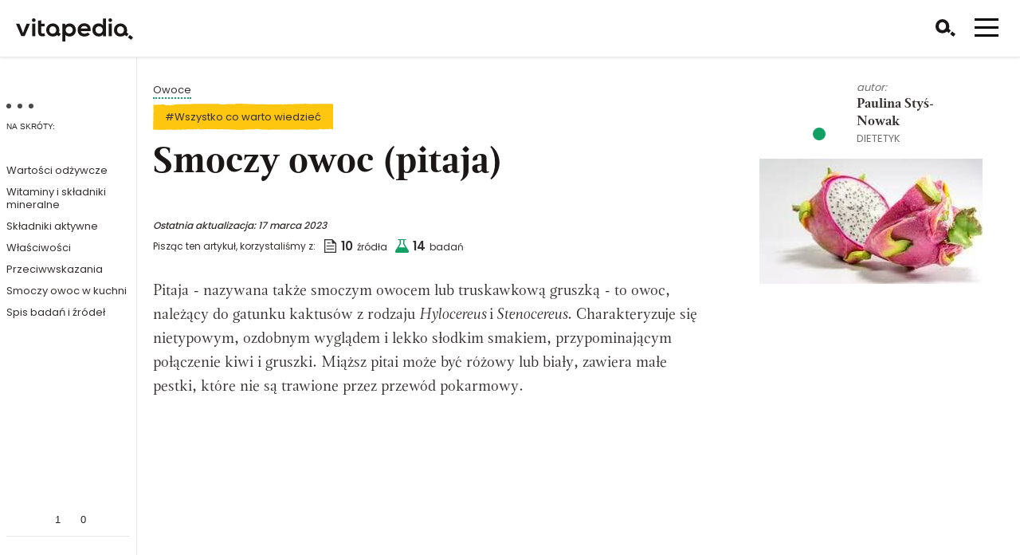

--- FILE ---
content_type: text/html; charset=utf-8
request_url: https://vitapedia.pl/smoczy-owoc
body_size: 19567
content:
<!DOCTYPE html>
<html  lang="pl">
  <head>
      <!-- Google Tag Manager -->
      <script>(function(w,d,s,l,i){w[l]=w[l]||[];w[l].push({'gtm.start':
      new Date().getTime(),event:'gtm.js'});var f=d.getElementsByTagName(s)[0],
      j=d.createElement(s),dl=l!='dataLayer'?'&l='+l:'';j.async=true;j.src=
      'https://www.googletagmanager.com/gtm.js?id='+i+dl;f.parentNode.insertBefore(j,f);
      })(window,document,'script','dataLayer','GTM-WP6S8JW');</script>
      <!-- End Google Tag Manager -->

    <title>Smoczy owoc (pitaja): wartości odżywcze, właściwości, jak jeść</title><script type="application/ld+json">[
  {
    "@context": "https://schema.org",
    "@type": "NewsArticle",
    "mainEntityOfPage": {
      "@type": "WebPage",
      "@id": "https://google.com/article"
    },
    "headline": "Smoczy owoc (pitaja)",
    "datePublished": "2022-10-25T17:00:17+02:00",
    "dateModified": "2023-03-17T11:12:55+01:00",
    "publisher": {
      "@type": "Organization",
      "name": "Vitapedia",
      "logo": {
        "@type": "ImageObject",
        "url": "https://vitapedia.pl//logo-vitapedia.svg"
      }
    },
    "citation": [
      "https://fdc.nal.usda.gov/fdc-app.html#/food-details/173753/nutrients",
      "https://fdc.nal.usda.gov/fdc-app.html#/food-details/1925859/nutrients",
      "https://fdc.nal.usda.gov/fdc-app.html#/food-details/1925859/nutrients",
      "https://pubmed.ncbi.nlm.nih.gov/15447903/",
      "https://pubmed.ncbi.nlm.nih.gov/15713051/",
      "https://pubmed.ncbi.nlm.nih.gov/19596400/",
      "https://pubmed.ncbi.nlm.nih.gov/21808536/",
      "https://pubmed.ncbi.nlm.nih.gov/22457389/",
      "https://pubmed.ncbi.nlm.nih.gov/24489447/",
      "https://pubmed.ncbi.nlm.nih.gov/24617026/",
      "https://pubmed.ncbi.nlm.nih.gov/26699443/",
      "https://pubmed.ncbi.nlm.nih.gov/28469951/",
      "https://pubmed.ncbi.nlm.nih.gov/28886195/",
      "https://pubmed.ncbi.nlm.nih.gov/34829143/",
      "https://pubmed.ncbi.nlm.nih.gov/35164073/",
      "https://pubmed.ncbi.nlm.nih.gov/35811964/",
      "https://pubmed.ncbi.nlm.nih.gov/36235638/",
      "https://pubs.rsc.org/en/content/articlelanding/2014/RA/C4RA10789F",
      "https://www.researchgate.net/publication/286926873_PHYTOCHEMICAL_SCREENING_AND_ANALYSIS_POLYPHENOLIC",
      "https://www.researchgate.net/publication/312128096_Digestibility_fecal_fermentation_and_anti-cancer_of_dragon_fruit_oligosaccharides",
      "https://www.sciencedirect.com/science/article/abs/pii/S0308814609013181",
      "https://www.sciencedirect.com/science/article/abs/pii/S2212429221003060?via%3Dihub",
      "https://www.semanticscholar.org/paper/Effect-of-Fruit%2FVegetable-Drug-Interactions-on-OATP-Mallhi-Sarriff/24ebac3de16f5298ced6b1e1a435798e366e10a6",
      "https://www.semanticscholar.org/paper/Nutritional-Analysis-of-Red-Purple-and-Pitaya-Attar-G%C3%BCnde%C5%9Fli/d0fb0111d73c4578ccb1bdbeb262e3deb9b4b133"
    ],
    "author": {
      "@type": "Person",
      "name": "Paulina Styś-Nowak"
    }
  },
  {
    "@context": "https://schema.org",
    "@type": "BreadcrumbList",
    "itemListElement": [
      {
        "@type": "ListItem",
        "position": 1,
        "name": "Żywienie",
        "item": "https://vitapedia.pl//kategoria/zywienie"
      },
      {
        "@type": "ListItem",
        "position": 2,
        "name": "Owoce",
        "item": "https://vitapedia.pl//kategoria/owoce"
      }
    ]
  }
]</script><meta content="#13a067" name="theme-color" /><meta content="pl_PL" property="og:locale" /><meta content="website" property="og:type" /><meta content="Smoczy owoc (pitaja)" property="og:title" /><meta content="" property="og:description" /><meta content="https://vitapedia.pl/smoczy-owoc" property="og:url" /><meta content="https://vitapedia.pl/vitapedia-og.png" property="og:image" /><meta content="vitapedia.pl" property="og:site_name" /><meta content="https://www.facebook.com/vitapediapl-1107786325917683/" property="article:author" />
    <meta name="csrf-param" content="authenticity_token" />
<meta name="csrf-token" content="O+UmucosRJd/E8tiRZZnJI2ecoAjssQj5z9Ag0GDtK8Zw6r9lI7wJHpIEvEV7qfA8T84RVzYRwIhyJUZ6eKaPg==" />

    <meta property="fb:app_id" content="868100203234984" />
    <meta name="viewport" content="width=device-width, initial-scale=1.0">
    <meta name="turbolinks-cache-control" content="no-preview">

    <style>
        a,article,aside,b,body,div,em,figure,h1,h2,h3,header,html,i,img,li,nav,ol,p,span,strong,table,tbody,u,ul{margin:0;padding:0;border:0;font-size:100%;font:inherit;vertical-align:baseline}:focus{outline:0}article,aside,figure,header,nav{display:block}body{line-height:1}ol,ul{list-style:none}table{border-collapse:collapse;border-spacing:0}html{font-size:100%;-webkit-text-size-adjust:100%;-ms-text-size-adjust:100%}img{border:0;-ms-interpolation-mode:bicubic}figure{margin:0}button{font-size:100%;margin:0;vertical-align:baseline}button{line-height:normal}button{text-transform:none}button{-webkit-appearance:button}button::-moz-focus-inner{border:0;padding:0}table{border-collapse:collapse;border-spacing:0}button,html{color:#222}img{vertical-align:middle}html{font-size:62.5%}body{color:#332f2e;font-size:1.5rem;font-family:Poppins,sans-serif;font-weight:400;font-display:swap;font-style:normal;line-height:120%}a{color:#332f2e;text-decoration:none}strong{font-weight:600}h1,h2,h3{color:#1a1716;font-weight:600;line-height:140%;margin-bottom:2rem}h1{font-size:4rem}h2{font-size:2.3rem;margin-top:5.5rem}h3{font-size:1.7rem;margin:0 0 10px}p{hyphens:auto;line-height:160%;margin-bottom:1.5rem}.list-hor{list-style:none;padding:0;margin:0 0 15px}.list-hor li{display:inline-block}.list-hor li+li{margin-left:10px}.list-menu{display:none;font-size:1.3rem}.list-menu__item{margin-bottom:1px}.list-menu__item a{display:block;line-height:130%;padding:5px 0;opacity:0}.list-sources{display:flex;margin:0 0 20px}.list-sources__item{font-size:1.2rem;padding-right:10px}@media only screen and (max-width:479px){.list-sources__item:nth-child(1){display:none}}.list-sources__item span{font-size:1.5rem;font-weight:600;margin-right:5px}.list-sources__item i{vertical-align:middle;position:relative;top:-2px;margin-right:5px}.list-unordered{list-style:none;margin:0 0 25px 25px;padding:0}.list-unordered>li{line-height:150%;margin-top:5px;position:relative}.list-unordered>li::before{background:#404040;content:'';left:-15px;height:4px;position:absolute;top:7px;transform:rotate(45deg);width:4px}.authors__name,.list-menu-main,.news__content .list-unordered,.news__content ol,.news__content ul:not([class]),.news__content>p:not([class]),.news__lead,.text-serif,h1,h2{font-family:magneta,serif}.tab-mini{border-collapse:separate;border-spacing:0 3px;font-size:1.2rem;width:100%}.more-info button{background:#e8e8e8;font-size:1.2rem;font-weight:600;max-width:100%;padding:8px;text-align:center;width:100%}.more-info .btn--slide{height:35px}em{font-style:italic}.highlight{padding:6px 3px 2px}.color-correct{color:#13a067}.text-italic{font-style:italic}::placeholder{font-style:italic}:-ms-input-placeholder{font-style:italic}::-ms-input-placeholder{font-style:italic}button{background:0 0;border:0}.btn--correct i{color:#13a067}.btn--error i{color:#eb0000}.btn--slide{font-weight:600;height:45px;max-width:100%;padding:8px 10px 14px;text-align:center;width:100%}.btn--slide span{display:inline-block;font-size:1.2rem;margin:0 auto;max-width:220px;position:relative;text-transform:uppercase;width:100%}.btn--slide span::after,.btn--slide span::before{content:'\f107';font-family:"Font Awesome 5 Pro";font-size:1.7rem;font-display:swap;position:absolute;top:calc(50% - 8px)}.btn--slide span::before{left:0}.btn--slide span::after{right:0}.fa-smile{color:#13a067}.fa-frown{color:#eb0000}.ic{background-repeat:no-repeat;background-position:50% 50%;display:inline-block;height:17px;width:17px}*,:after,:before{box-sizing:border-box;-webkit-font-smoothing:antialiased;-moz-osx-font-smoothing:grayscale}.main{padding:80px 10px 105px}.row{margin:0 auto;max-width:1140px}.logo{position:relative;top:2px}.logo img{max-width:123px}.header{background:#fff;border-bottom:1px solid #e8e8e8;box-shadow:0 0 3px rgba(0,0,0,.1);left:0;padding:12px 20px;position:fixed;top:0;width:100%;z-index:40}.header .row{align-items:center;display:flex;flex-wrap:wrap;justify-content:space-between;max-width:100%}.header__menu{align-items:center;display:flex}.header__menu>button{font-size:2rem;margin:0 6px}.header__menu>button.hamburger{margin-left:11px}.header__menu .ic--search{position:relative;top:2px}.toggle-menu{font-size:1rem;padding:23px 0 0;margin:0 0 37px;position:relative;text-align:left;text-transform:uppercase;width:100%}.toggle-menu i{left:14px;position:absolute;top:0}.sidebar{background:#fff;border-right:1px solid #e8e8e8;display:none;flex-direction:column;justify-content:space-between;height:100vh;left:0;padding:130px 8px 15px;position:fixed;top:0;width:82px;z-index:1}.sidebar__footer{text-align:center}.sidebar__footer .list-hor i{vertical-align:middle}.sidebar__footer .list-hor li{display:block;margin:0 10px 10px}.sidebar__footer .list-hor li:last-child{margin-bottom:0}.sidebar__rating ul{border-bottom:1px solid #e8e8e8;margin-bottom:10px;padding:0 0 10px}.sidebar__rating ul button{padding:0}.sidebar__rating ul span{font-size:1.3rem;padding:0 0 0 5px}.sidebar__rating ul i{font-size:2rem}.sidebar__socialmedia ul{margin:0}.sidebar__socialmedia ul i{font-size:1.8rem}.hamburger{min-width:32px}.menu-overlay{background:#fff;display:none;height:100%;left:0;position:fixed;top:0;width:100%;z-index:35}.menu{display:flex;flex-direction:column;flex-wrap:wrap;height:100%}.menu__cite{display:none}.menu__content{align-items:center;display:flex;height:calc(100% - 76px);padding:75px 50px}@media only screen and (min-width:480px){.menu__content{padding:100px}}.menu__info{background:#ffc610}.menu__social{align-items:center;display:flex;height:76px;justify-content:space-between;padding:20px}.menu__social>a{font-size:1.2rem;font-weight:700;text-transform:uppercase}.menu__social a{color:#1a1716}.menu__social .list-hor{margin:0}.menu__social .list-hor li~li{margin-left:30px}.menu__social .list-hor a{font-size:2rem}.list-menu-main{font-size:4rem}.list-menu-main__item{margin:50px 0}.list-menu-main__item a{display:block;font-weight:600;line-height:120%}hr{border:0;height:4px;margin:50px 0}hr:nth-of-type(2){background-position:200px 0}article h1{line-height:120%;margin-bottom:25px;padding-bottom:0;position:relative}article h1::after{background:#1a1716;bottom:-10px;content:'';display:none;height:2px;left:0;position:absolute;width:58px}article a{border-bottom:2px dotted #13a067}.content{min-height:500px}.news{display:flex;flex-wrap:wrap;justify-content:space-between}.news__content{width:100%}.news__content h3{line-height:160%;margin:30px 0 15px}.news__content ol,.news__content ul:not([class]){margin:0 0 30px 30px}.news__content ul:not([class]) li{line-height:150%;margin-top:10px}.news__content ul:not([class]){list-style:disc}.news__content ol{list-style:decimal}.news__brief{margin:60px 0}.news__brief hr:first-child{margin-bottom:30px}.news__brief hr:last-child{margin-top:73px}.news__brief-desc{padding:0 14px}.news__brief-desc h3{margin:0 0 25px 17px}.news__brief-desc ul{list-style:none}.authors{align-items:flex-start;display:flex;flex-direction:row;margin-bottom:25px}.authors__item{align-items:center;display:flex;flex-wrap:wrap;justify-content:space-between;width:100%}.authors__item p{margin:0}.authors__item button{display:none}.authors__image{text-align:center}.authors__image img{max-width:54px}.authors__info{padding:0 10px 0 15px;width:calc(100% - 60px)}.authors__desc{margin-top:10px;width:100%}.authors__desc p{font-size:1.3rem}.authors__label,.authors__title{color:#707070}.authors__label{font-size:1.1rem;font-style:italic}.authors__name{font-size:1.4rem;font-weight:600;line-height:140%}.authors__title{font-size:1rem;text-transform:uppercase}@media only screen and (min-width:500px){.authors{max-width:530px}.authors__info{width:200px}.authors__desc{margin-top:0;width:calc(100% - 265px)}}p.last-actualisation{font-size:1.2rem;font-weight:500;margin:0 0 5px}p.last-actualisation em{text-transform:lowercase}.hamburger{padding:3px 0;display:inline-block;font:inherit;color:inherit;text-transform:none;background-color:transparent;border:0;margin:0;overflow:visible;position:relative;top:1px}.hamburger-box{width:30px;height:21px;display:inline-block;position:relative}.hamburger-inner{display:block;top:50%;margin-top:-1.5px}.hamburger-inner,.hamburger-inner::after,.hamburger-inner::before{width:30px;height:3px;background-color:#000;border-radius:0;position:absolute}.hamburger-inner::after,.hamburger-inner::before{content:"";display:block}.hamburger-inner::before{top:-10px}.hamburger-inner::after{bottom:-10px}

    </style>
    <link rel="stylesheet" href="/assets/application-858375925b11e952f85f2e4b515009727b2ff8e6df2587716784fc705b33ec0c.css" media="print" onload="this.media='all'" data-turbolinks-track="reload">

      <script defer src="https://cdn.ckeditor.com/4.17.2/standard/ckeditor.js"></script>


    

      <script async src="https://cdnjs.cloudflare.com/ajax/libs/lodash.js/4.17.15/lodash.min.js"></script>
  </head>

  <body class="main-news">
      <!-- Google Tag Manager (noscript) -->
      <noscript><iframe src="https://www.googletagmanager.com/ns.html?id=GTM-WP6S8JW"
      height="0" width="0" style="display:none;visibility:hidden"></iframe></noscript>
      <!-- End Google Tag Manager (noscript) -->

    <header class="header"><div class="row"><a class="logo" href="/" title="Vitapedia - strona główna"><img alt="Vitapedia" width="123" height="24" src="/assets/logo-3ec0ace76cb523a02814faf676201398bed1cf2530c7c6e29cb1c9cc324b7e35.svg" /></a><div class="header__menu"><button class="search"><i class="ic ic--search"></i></button><button class="hamburger hamburger--spin" type="button"><span class="hamburger-box"><span class="hamburger-inner"></span></span></button></div></div></header><div class="menu-overlay"><div class="menu"><div class="menu__content"><nav><ul class="list-menu-main"><li class="list-menu-main__item"><a href="/o-nas">O nas</a></li><li class="list-menu-main__item"><a href="/zespol">Zespół</a></li><li class="list-menu-main__item"><a href="/kategoria/zdrowie">Zdrowie</a></li><li class="list-menu-main__item"><a href="/kategoria/zywienie">Żywienie</a></li><li class="list-menu-main__item" style="display:none;"><a href="/kategorie/A">Kategorie<br />produktów</a></li></ul></nav></div><div class="menu__info"><div class="menu__cite"><div class="phrases"></div></div><div class="menu__social"><a href="#newsletter">Newsletter</a><ul class="list-hor"><li><a href="https://www.facebook.com/vitapediapl-1107786325917683" title="Odwiedź nasz profil na Facebooku"><i class="fab fa-facebook"></i></a></li><li><a href="https://www.instagram.com/vitapedia.pl" title="Sprawdź naszego Instagrama"><i class="ic ic--instagram"></i></a></li><li><a href="mailto:hello@vitapedia.pl" title="Napisz do nas"><i class="far fa-envelope"></i></a></li></ul></div></div></div></div>
    <main class="main">
      <aside class="sidebar"><div class="sidebar__menu"><button class="toggle-menu"><i class="ic ic--ellipsis"></i><span>Na skróty:</span></button><nav><ul class="list-menu"><li class="list-menu__item"><a href="#wartosci-odzywcze">Wartości odżywcze</a></li><li class="list-menu__item"><a href="#witaminy-i-skladniki-mineralne">Witaminy i składniki mineralne</a></li><li class="list-menu__item"><a href="#skladniki-aktywne">Składniki aktywne</a></li><li class="list-menu__item"><a href="#wlasciwosci">Właściwości</a></li><li class="list-menu__item"><a href="#przeciwwskazania">Przeciwwskazania</a></li><li class="list-menu__item"><a href="#smoczy-owoc-w-kuchni">Smoczy owoc w kuchni</a></li><li class="list-menu__item"><a href="#spis-badan-i-zrodel">Spis badań i źródeł</a></li></ul></nav></div><div class="sidebar__footer"><div class="sidebar__rating"><ul class="list-hor"><li class="color-correct"><button class="btn--correct" data-id="1531"><i aria-hidden="true" class="far fa-smile"></i><span>1</span></button></li><li><button class="btn--error" data-id="1531"><i aria-hidden="true" class="far fa-frown"></i><span>0</span></button></li></ul></div><div class="sidebar__socialmedia"><ul class="list-hor"><li><a class="facebook-share" href=""><i aria-hidden="true" class="fab fa-facebook"></i></a></li><li><a href="http://twitter.com/share?text=Smoczy owoc (pitaja)" target="_blank" class="twitter-share"><i aria-hidden="true" class="fab fa-twitter"></i></a></li></ul></div></div></aside><div class="content row"><article class="news"><div class="news__content"><div class="news-top-category-tags"><div><a class="category" href="/kategoria/owoce">Owoce</a></div><div class="tags-holder"><a class="tag highlight highlight--strong" href="/t/wszystko-co-warto-wiedziec"><span>#Wszystko co warto wiedzieć</span></a></div></div><div class="heading-edit"><h1>Smoczy owoc (pitaja)</h1></div><div class="save-bar" style="display: none;"><div class="action-section"><button class="btn btn--primary" id="save-changes-btn">Zapisz zmiany</button><button class="btn btn--outline" id="cancel-changes-btn">Anuluj</button></div><div class="comm-section" style="display: none"><p><svg xmlns="http://www.w3.org/2000/svg" width="15.152" height="15.152" viewBox="0 0 15.152 15.152"><path id="Path_3963" data-name="Path 3963" d="M.341,0,0,8.143,10.6,7.8" transform="translate(0.96 7.557) rotate(-45)" fill="none" stroke="#13a067" stroke-width="2.5"/></svg>Zmiany zostały zapisane. Dziękujemy!</p></div></div><div class="only-mobile"><ul class="authors"><li class="authors__item"><div class="authors__image"><figure></figure></div><div class="authors__info"><p class="authors__label">autor:</p><p class="authors__name">Paulina Styś-Nowak</p><p class="authors__title">Dietetyk</p></div><div class="authors__desc"><p>Ukończyła studia na Uniwersytecie Medycznym w Poznaniu. Autorka wielu artykułów popularnonaukowych na temat żywienia i szeroko pojętej dietetyki. </p></div><button title="więcej o autorze"><i class="fas fa-info"></i></button></li></ul><figure style="text-align:center;"><img alt="Smoczy owoc (pitaja)" style="max-width:200px;margin:0 0 35px;" src="/uploads/articles-features/thumb_cfd7e3816b102a42.jpeg" /></figure><ul class="list-menu-short"><li><a href="#wartosci-odzywcze">Wartości odżywcze</a></li><li><a href="#witaminy-i-skladniki-mineralne">Witaminy i składniki mineralne</a></li><li><a href="#skladniki-aktywne">Składniki aktywne</a></li><li><a href="#wlasciwosci">Właściwości</a></li><li><a href="#przeciwwskazania">Przeciwwskazania</a></li><li><a href="#smoczy-owoc-w-kuchni">Smoczy owoc w kuchni</a></li></ul></div><p class="last-actualisation text-italic">Ostatnia aktualizacja: <em>17 marca 2023</em></p><ul class="list-sources"><li class="list-sources__item">Pisząc ten artykuł, korzystaliśmy z:</li><li class="list-sources__item"><i class="ic ic--sheet"></i><span>10</span>źródła</li><li class="list-sources__item"><i class="ic ic--research"></i><span>14</span>badań</li></ul><div id="save-content-section" style="display:none;"></div><div class="news__lead news__description" id="lead-content"><p>Pitaja - nazywana także smoczym owocem lub truskawkową gruszką - to owoc, należący do gatunku kaktusów z rodzaju <em>Hylocereus </em>i<em> </em> <em>Stenocereus</em>. Charakteryzuje się nietypowym, ozdobnym wyglądem i lekko słodkim smakiem, przypominającym połączenie kiwi i gruszki. Miąższ pitai może być różowy lub biały, zawiera małe pestki, które nie są trawione przez przewód pokarmowy.</p>
</div><div class="only-mobile"><div class="about-product more-info"><table class="tab-mini"><tbody></tbody></table></div></div><div class="news__description" id="main-content"><div class="news__brief">
<hr>
<div class="news__brief-desc">
<h3>W pigułce</h3>

<ul class="list-unordered text-serif">
	<li>Pitaja jest dobrym źródłem błonnika pokarmowego, witaminy A i B12 oraz magnezu.</li>
	<li>Smoczy owoc zawiera duże ilości substancji o działaniu antyoksydacyjnym: betalainę, flawonoidy i likopen.</li>
	<li>Smoczy owoc dostarcza oligosacharydy - naturalne prebiotyki, wspierające rozwój korzystnych bakterii jelitowych.</li>
	<li>Pitaja może obniżać poziom glukozy we krwi i działa korzystnie na parametry profilu lipidowego, zmniejszając tym samym ryzyko cukrzycy typu 2 i chorób układu krążenia.</li>
	<li>Smoczy owoc może sprzyjać odchudzaniu, poprzez wpływ na stan zapalny i mikroflorę jelitową.</li>
	<li>Pitaja może wywoływać reakcje alergiczne, choć zdarza się to bardzo rzadko.</li>
</ul>
</div>

<hr>
</div>

<p>Smoczy owoc pochodzi z Meksyku oraz Ameryki Środkowej. Obecnie uprawiany jest także w wielu rejonach Azji Południowo - Wschodniej. Pitaję można coraz częściej dostać w supermarketach w Europie i Stanach Zjednoczonych <i class="ic ic--sheet" title="Yanyi Huang i wsp.: Maturation Process, Nutritional Profile, Bioactivities and Utilisation in Food Products of Red Pitaya Fruits: A Review. Foods, 2021, 10(11), 2862." data-link="https://pubmed.ncbi.nlm.nih.gov/34829143/"></i>.</p>

<h2 id="wartosci-odzywcze">Smoczy owoc - wartości odżywcze</h2>

<p>Smoczy owoc składa się w 85,9% z wody, 1,2% z białka i 12,9% węglowodanów.</p>

<p><strong>Wartości odżywcze w przeliczeniu na jedną pitaję (250 g cały owoc, 170 g części jadalnych):</strong></p>

<ul>
	<li>Kalorie - 102 kcal</li>
	<li>Białko - 2,01 g</li>
	<li>Tłuszcz - 0 g</li>
	<li>Węglowodany - 21,9 g
	<ul>
		<li>Cukry proste - 13 g</li>
		<li>Błonnik pokarmowy - 4,93 g (20% RWS) <i class="ic ic--sheet" title="https://fdc.nal.usda.gov/fdc-app.html#/food-details/173753/nutrients" data-link="https://fdc.nal.usda.gov/fdc-app.html#/food-details/173753/nutrients"></i>
</li>
	</ul>
	</li>
</ul>

<h3>Pitaja jest bogatym źródłem błonnika pokarmowego</h3>

<p>Jedna pitaja zawiera aż 4,93 g błonnika pokarmowego co pokrywa dzienne zalecane spożycie na ten składnik w 20%. Błonnik pokarmowy pełni mnóstwo ważnych funkcji w organizmie, m.in.:</p>

<ul>
	<li>reguluje pracę jelit i zapobiega zaparciom,</li>
	<li>daje poczucie sytości, sprzyjając utracie masy ciała u osób z nadwagą,</li>
	<li>obniża poziom cholesterolu i glukozy we krwi,</li>
	<li>zmniejsza ryzyko wielu chorób przewlekłych (np. cukrzycy typu 2, schorzeń układu krążenia, nowotworu jelita grubego).</li>
</ul>

<h3>Smoczy owoc ma mało kalorii i niski indeks glikemiczny (IG)</h3>

<p>Wartość energetyczna 100 g smoczego owocu wynosi 60 kcal. Jedna porcja pitai (1 sztuka = 250g przed obraniem) dostarcza 102 kcal, co czyni go owocem niskokalorycznym.</p>

<p>Indeks glikemiczny dla pitai nie został dokładnie określony, chociaż w jednym z badań oszacowano, że wynosi on od 48 do 52 (IG = 48 - 52), czyli podobnie jak w przypadku banana. Na tej podstawie uznaje się, że owoc ten ma niski indeks glikemiczny <i class="ic ic--research" title="Gin Jiménez i wsp.: Estimation of glycaemic index of peach palm (Bactris gasipaes) cooked fruits and chips, and pitahaya (Hylocereus spp.) pulp. Arch Latinoam Nutr, 2012, 62(3), 242-8." data-link="https://pubmed.ncbi.nlm.nih.gov/24617026/"></i>.</p>

<h2 id="witaminy-i-skladniki-mineralne">Smoczy owoc - witaminy i składniki mineralne</h2>

<h3>Pitaja zawiera dużo ryboflawiny i witaminy A</h3>

<p>W jednej pitai znajduje się 59 µg witaminy A oraz 0,1 mg witaminy B2. Ilości te odpowiadają ok. 12% dziennego zalecanego spożycia dla obu witamin.</p>

<p>Witaminy te posiadają następujące właściwości:</p>

<ul>
	<li>
<strong>Witamina A</strong>: wpływa na funkcjonowanie wzroku, odporność, stan skóry, pracę układu rozrodczego u mężczyzn, rozwój płodu, metabolizm żelaza,</li>
	<li>
<strong>Witamina B2 (ryboflawina)</strong>: bierze udział w wytwarzaniu energii, zmniejsza zajady, wpływa korzystnie na układ nerwowy i wzrok, redukuje częstotliwość i czas trwania migren, zmniejsza ryzyko nowotworów piersi i jelita grubego.</li>
</ul>

<p><strong>Zawartość witamin w jednej sztuce smoczego owocu:</strong></p>

<ul>
	<li>Witamina A - 59 µg (12,5% RWS)</li>
	<li>Ryboflawina - 0,1 mg (12% RWS)</li>
	<li>Witamina C - 2,5 mg (5% RWS)</li>
	<li>Niacyna - 0,35 mg (4% RWS) <i class="ic ic--sheet" title="https://fdc.nal.usda.gov/fdc-app.html#/food-details/1925859/nutrients" data-link="https://fdc.nal.usda.gov/fdc-app.html#/food-details/1925859/nutrients"></i>
</li>
</ul>

<h3>Smoczy owoc wyróżnia się dużą ilością magnezu</h3>

<p>Jeden owoc dostarcza aż 40 mg magnezu, co odpowiada 18% dziennego zapotrzebowania na ten składnik mineralny. Magnez jest niezbędny do prawidłowego funkcjonowania organizmu i pełni wiele ważnych funkcji:</p>

<ul>
	<li>zapewnia prawidłową pracę mięśni,</li>
	<li>wpływa na przewodzenie impulsów nerwowych,</li>
	<li>reguluje ciśnienie krwi,</li>
	<li>kontroluje poziom cukru we krwi,</li>
	<li>biere udział w wytwarzaniu energii.</li>
</ul>

<p><strong>Zawartość składników mineralnych w jednej pitai:</strong></p>

<ul>
	<li>Magnez - 40 mg (18% RWS)</li>
	<li>Żelazo - 0,74 mg (9% RWS)</li>
	<li>Wapń - 18 mg (4% RWS) <i class="ic ic--sheet" title="https://fdc.nal.usda.gov/fdc-app.html#/food-details/1925859/nutrients" data-link="https://fdc.nal.usda.gov/fdc-app.html#/food-details/1925859/nutrients"></i>
</li>
</ul>

      <section class="news__custom-image">
        <p>
          <a href="https://zdrowekoktajle.pl/" rel="nofollow">
            <img alt="zdrowe" data-src="/uploads/posters/content_thumb_Banner_E-book_v3_2.png" class=" lazyload">
          </a>
        </p>
      </section>
<h2 id="skladniki-aktywne">Smoczy owoc - składniki aktywne</h2>

<p>Pitaja zawiera liczne związki bioaktywne:</p>

<ul>
	<li>flawonoidy, które redukują stres oksydacyjny w organizmie i zmniejszają stany zapalne <i class="ic ic--research" title="https://www.researchgate.net/publication/286926873_PHYTOCHEMICAL_SCREENING_AND_ANALYSIS_POLYPHENOLIC" data-link="https://www.researchgate.net/publication/286926873_PHYTOCHEMICAL_SCREENING_AND_ANALYSIS_POLYPHENOLIC"></i><i class="ic ic--research" title="https://www.semanticscholar.org/paper/Nutritional-Analysis-of-Red-Purple-and-Pitaya-Attar-G%C3%BCnde%C5%9Fli/d0fb0111d73c4578ccb1bdbeb262e3deb9b4b133" data-link="https://www.semanticscholar.org/paper/Nutritional-Analysis-of-Red-Purple-and-Pitaya-Attar-G%C3%BCnde%C5%9Fli/d0fb0111d73c4578ccb1bdbeb262e3deb9b4b133"></i>,</li>
	<li>betalainy (głównie betacyjaniny), czyli naturalne barwniki, chroniące cholesterol LDL przed utlenianiem <i class="ic ic--research" title="Luisa Tesoriere i wsp.: Absorption, excretion, and distribution of dietary antioxidant betalains in LDLs: potential health effects of betalains in humans. Am J Clin Nutr, 2004, 80(4), 941-5." data-link="https://pubmed.ncbi.nlm.nih.gov/15447903/"></i> oraz wykazujące działanie antyoksydacyjne <i class="ic ic--research" title="Luisa Tesoriere i wsp.: Distribution of betalain pigments in red blood cells after consumption of cactus pear fruits and increased resistance of the cells to ex vivo induced oxidative hemolysis in humans. J Agric Food Chem, 2005, 53(4), 1266-70." data-link="https://pubmed.ncbi.nlm.nih.gov/15713051/"></i>,</li>
	<li>likopen, posiadający udokumentowaną rolę w zapobieganiu chorobom układu krążenia <i class="ic ic--sheet" title="Marco Matteo Ciccone i wsp.: Dietary intake of carotenoids and their antioxidant and anti-inflammatory effects in cardiovascular care. Mediators Inflamm, 2013;2013:782137., 2013, 782137." data-link="https://pubmed.ncbi.nlm.nih.gov/24489447/"></i> oraz nowotworom <i class="ic ic--sheet" title="Mohammad Aghajanpour i wsp.: Functional foods and their role in cancer prevention and health promotion: a comprehensive review. Am J Cancer Res, 2017, 7(4), 740-769." data-link="https://pubmed.ncbi.nlm.nih.gov/28469951/"></i>,</li>
	<li>oligosacharydy, czyli naturalne prebiotyki, wspierające rozwój korzystnej mikroflory jelitowej <i class="ic ic--research" title="https://www.sciencedirect.com/science/article/abs/pii/S0308814609013181" data-link="https://www.sciencedirect.com/science/article/abs/pii/S0308814609013181"></i>.</li>
</ul>

<div class="info info--knowledge">
<figure class="info__image"><img alt="Wiedza" height="82" width="77" data-src="/static/info-knowledge.svg" class=" lazyload"></figure>

<div class="info__content">
<p class="info__label">wiem więcej!</p>

<p>Możemy kupić 3 główne odmiany smoczego owocu: o białym miąższu i różowej skórce, o czerwonym miąższu i różowej skórce lub o białym miąższu z żółtą skórką. Choć smak poszczególnych rodzajów pitai jest podobny, to mogą się one różnić zawartością składników odżywczych. Badania wskazują, że owoce o czerwonym miąższu zawierają więcej barwników, a więc posiadają wyższy potencjał antyoksydacyjny <i class="ic ic--research" title="Şule Hilal Attar i wsp.: Nutritional Analysis of Red-Purple and White-Fleshed Pitaya ( Hylocereus) Species. Molecules, 2022, 27(3), 808." data-link="https://pubmed.ncbi.nlm.nih.gov/35164073/"></i> .</p>
</div>
</div>

<h2 id="wlasciwosci">Pitaja - właściwości</h2>

<h3>Pitaja reguluje poziom cukru we krwi u osób ze stanem przedcukrzycowym</h3>

<p>Metaanaliza, obejmująca badania na ludziach ze stanem przedcukrzycowym i cukrzycą typu 2, wykazała, że smoczy owoc może przynieść korzyści w zakresie poprawy poziomu glukozy we krwi u osób ze stanem przedcukrzycowym. Choć efekt ten nie był znaczący w przypadku chorych na cukrzycę typu 2, zaobserwowano tendencję do większego obniżania poziomu glukozy we krwi przy wyższych porcjach smoczego owocu <i class="ic ic--research" title="Nalinee Poolsup i wsp.: Effect of dragon fruit on glycemic control in prediabetes and type 2 diabetes: A systematic review and meta-analysis. PLoS One, 2017, 12(9), e0184577." data-link="https://pubmed.ncbi.nlm.nih.gov/28886195/"></i>.</p>

<p>Naukowcy podkreślają, że ze względu na ograniczone dane, konieczne jest przeprowadzenie większej ilości badań klinicznych, mających na celu ocenę wpływu spożycia pitai u pacjentów z zaburzeniami gospodarki węglowodanowej.</p>

<h3>Pitaja zmniejsza zaburzenia metaboliczne</h3>

<p>W badaniu na szczurach z insulinoopornością wykazano, że podaż świeżej pitai czerwonej łagodziła oporność na insulinę, zmniejszała zmiany miażdżycowe i redukowała poziom triglicerydów. Efekt ten przypisuje się wysokiej zawartości przeciwutleniaczy i rozpuszczalnego błonnika pokarmowego w pitai, ponieważ podaż owocu poddanego obróbce termicznej nie wykazywała już takiego działania <i class="ic ic--research" title="https://pubs.rsc.org/en/content/articlelanding/2014/RA/C4RA10789F" data-link="https://pubs.rsc.org/en/content/articlelanding/2014/RA/C4RA10789F"></i>.</p>

<p>Inne badanie na zwierzętach z wywołaną dyslipdemią donosi, że wzbogacenie diety w miazgę z pitai prowadzi do znaczącego obniżenia poziomu: cholesterolu całkowitego i LDL, triglicerydów oraz glukozy. Jednocześnie zaobserwowano wzrost stężenia tzw. "dobrego" cholesterolu (HDL). Autorzy pracy podkreślają, że działanie to związane jest z obecnością licznych składników bioaktywnych w pitai (m.in. oligosacharydów i betalain) <i class="ic ic--research" title="https://www.sciencedirect.com/science/article/abs/pii/S2212429221003060?via%3Dihub" data-link="https://www.sciencedirect.com/science/article/abs/pii/S2212429221003060?via%3Dihub"></i>.</p>

<div class="summary">
<p class="summary__label"><span>Podsumowanie</span></p>

<p>Badania na zwierzętach potwierdzają korzystny wpływ składników aktywnych z pitai na profil lipidowy, pozim glukozy i triglicerydów. Jednak, aby wyciągnąć ostateczne wnioski dotyczące działania smoczego owocu w zmniejszaniu ryzyka zaburzeń metabolicznych, potrzeba badań klinicznych przeprowadzonych na ludziach.</p>
</div>

<h3>Smoczy owoc wspiera zdrowie jelit</h3>

<p>Pitaja zawiera oligosacharydy - naturalne prebiotyki, stymulujące wzrost dobrych bakterii jelitowych. Wykazano, że oligosacharydy, pochodzące ze smoczego owocu stymulują szczególnie wzrost populacji bifidobakterii oraz bakterii kwasu mlekowego (Lactobacillus) <i class="ic ic--research" title="https://www.researchgate.net/publication/312128096_Digestibility_fecal_fermentation_and_anti-cancer_of_dragon_fruit_oligosaccharides" data-link="https://www.researchgate.net/publication/312128096_Digestibility_fecal_fermentation_and_anti-cancer_of_dragon_fruit_oligosaccharides"></i>.</p>

<p>Regularne spożycie prebiotyków sprzyja zmniejszeniu ryzyka biegunek, stanów zapalnych i infekcji przewodu pokarmowego, a także zwiększa poziom wchłaniania składników mineralnych. Oprócz tego prebiotyki mają udokumentowany korzystny wpływ we wrzodziejącym zapaleniu jelita grubego oraz zespole jelita drażliwego <i class="ic ic--sheet" title="Amy M Brownawell i wsp.: Prebiotics and the health benefits of fiber: current regulatory status, future research, and goals. J Nutr, 2012, 142(5), 962-74." data-link="https://pubmed.ncbi.nlm.nih.gov/22457389/"></i>. Coraz więcej doniesień naukowych mówi o istotnym znaczeniu mikroflory jelitowej na rozwój otyłości oraz związanych z nią zaburzeń metabolicznych <i class="ic ic--sheet" title="Soghra Bagheri i wsp.: Beneficial Effects of Anti-Inflammatory Diet in Modulating Gut Microbiota and Controlling Obesity. Nutrients, 2022, 14(19), 3985." data-link="https://pubmed.ncbi.nlm.nih.gov/36235638/"></i>.</p>

<div class="summary">
<p class="summary__label"><span>Podsumowanie</span></p>

<p>Pitaja może wspierać szeroko pojęty stan zdrowia człowieka, poprzez oddziaływanie na mikroflorę jelitową. Teza ta jednak nadal wymaga potwierdzenia w wysokiej jakości badaniach klinicznych prowadzonych na ludziach.</p>
</div>

<h3>Smoczy owoc wspomaga odchudzanie</h3>

<p>W badaniu na szczurach zaobserwowano, że podaż betacyjanin z czerwonej pitai, wraz z dietą wysokotłuszczową, ogranicza przyrost masy ciała i rozwój otyłości trzewnej w stosunku do zwierząt na tej samej diecie, ale bez dodatku betacyjanin. Dodatkowo odnotowano poprawę w zakresie stłuszczenia wątroby i zmniejszenie insulinooporności. Naukowcy informują, że betacyjaniny z pitai chronią przed otyłością wywołaną dietą, poprzez wpływ na stan zapalny oraz modulację mikroflory jelitowej <i class="ic ic--research" title="Haizhao Song i wsp.: Red pitaya betacyanins protects from diet-induced obesity, liver steatosis and insulin resistance in association with modulation of gut microbiota in mice. J Gastroenterol Hepatol, 2016, 31(8), 1462-9." data-link="https://pubmed.ncbi.nlm.nih.gov/26699443/"></i>.</p>

<h3>Smoczy owoc zmniejsza stres oksydacyjny</h3>

<p>Smoczy owoc, z uwagi na wysoką zawartość antyoksydantów, bierze czynny udział w walce ze stresem oksydacyjnym, będącym podłożem do rozwoju wielu chorób przewlekłych. Na podstawie badań in vitro ekstraktów pitai czerwonej ustalono wysoką aktywność antyoksydacyjną oraz działanie ochronne w zakresie stresu oksydacyjnego <i class="ic ic--research" title="Hock Eng Khoo i wsp.: Betacyanins and Anthocyanins in Pulp and Peel of Red Pitaya ( Hylocereus polyrhizus cv. Jindu), Inhibition of Oxidative Stress, Lipid Reducing, and Cytotoxic Effects. Front Nutr, 2022, 9, 894438." data-link="https://pubmed.ncbi.nlm.nih.gov/35811964/"></i>.</p>

<p>W badaniu na szczurach z wywołaną cukrzycą wykazano, że podaż wodnego ekstraktu z pitai oprócz tego, że spowodowała spadek poziomu glukozy, dodatkowo zwiększyła obronę antyoksydacyjną organizmu <i class="ic ic--research" title="Kolla R L Anand Swarup i wsp.: Effect of dragon fruit extract on oxidative stress and aortic stiffness in streptozotocin-induced diabetes in rats. Pharmacognosy Res, 2010, 2(1), 31-5." data-link="https://pubmed.ncbi.nlm.nih.gov/21808536/"></i>.</p>

<div class="summary">
<p class="summary__label"><span>Podsumowanie</span></p>

<p>Wstępne badania na modelach komórkowych i zwierzęcych sugerują skuteczność pitai w zmniejszaniu stresu oksydacyjnego. Aby jednoznacznie potwierdzić ten efekt, konieczne jest przeprowadzenie większej ilości badań.</p>
</div>

<h2 id="przeciwwskazania">Smoczy owoc - przeciwwskazania</h2>

<h3>Smoczy owoc może powodować reakcję alergiczną</h3>

<p>Smoczy owoc jest dobrze tolerowany, jednak może być źródłem reakcji alergicznych. Jak dotąd odnotowano zaledwie dwa przypadki uczulenia, obejmujące wymioty, świąd, obrzęk języka, rumień i pokrzywkę <i class="ic ic--sheet" title="Andreas Kleinheinz i wsp.: Anaphylactic reaction to (mixed) fruit juice containing dragon fruit. J Allergy Clin Immunol, 2009, 124(4), 841-2." data-link="https://pubmed.ncbi.nlm.nih.gov/19596400/"></i>.</p>

<div class="info info--attention">
<figure class="info__image"><img alt="Uwaga" height="87" width="80" data-src="/static/info-attention.svg" class=" lazyload"></figure>

<div class="info__content">
<p class="info__label">uwaga!</p>

<p>Smoczy owoc jest często składnikiem soków wieloowocowych. Z tego względu, osoby podejrzewające u siebie alergię na pitaję, powinny unikać nie tylko świeżych owoców, ale także produktów z ich dodatkiem.</p>
</div>
</div>

<h3>Smoczy owoc może wchodzić w interakcje z lekami</h3>

<p>Istnieją skąpe dane dotyczące możliwych interakcji pomiędzy pitają a przyjmowanymi lekami. Mówią one o potencjalnym hamującym wpływie na enzym CYP3A4 wątroby (podobnie jak w przypadku grejpfruta). Niemniej jednak nie potwierdzono dotąd poważnych skutków ubocznych o znaczeniu klinicznym, wynikających ze spożycia smoczego owocu podczas przyjmowania leków <i class="ic ic--sheet" title="https://www.semanticscholar.org/paper/Effect-of-Fruit%2FVegetable-Drug-Interactions-on-OATP-Mallhi-Sarriff/24ebac3de16f5298ced6b1e1a435798e366e10a6" data-link="https://www.semanticscholar.org/paper/Effect-of-Fruit%2FVegetable-Drug-Interactions-on-OATP-Mallhi-Sarriff/24ebac3de16f5298ced6b1e1a435798e366e10a6"></i>.</p>

<h2 id="smoczy-owoc-w-kuchni">Smoczy owoc w kuchni</h2>

<h3>Jak jeść smoczy owoc?</h3>

<p>Smoczy owoc najlepiej jeść na surowo. Należy obrać niejadalną skórę, lub przekroić owoc na pół i wydrążyć miąższ ze środka.</p>

<p>Pitaję można jeść solo, lub też dodawać do owocowych koktajli (np. razem z bananem i ananasem), jogurtu naturalnego, a nawet sałatki.</p>

<h3>Jak przechowywać smoczy owoc?</h3>

<p>Pitaję można trzymać w temperaturze pokojowej przez kilka dni. Nakrojone owoce należy przechowywać w zamykanym pojemniku w lodówce.</p>

<div class="info info--advice">
<figure class="info__image"><img alt="Porada" height="87" width="68" data-src="/static/info-advice.svg" class=" lazyload"></figure>

<div class="info__content">
<p class="info__label">porada</p>

<p>Unikaj zakupu owoców ze zwiędłymi liśćmi lub brązowymi plamami na powierzchni. Skórka pitai po ściśnięciu powinna lekko się uginać. Jeśli owoce są twarde, pozostaw je na 2 - 3 dni na blacie kuchennym, aby dojrzały.</p>
</div>
</div>
</div><div class="news-top-category-tags news-top-category-tags--bottom"><ul class="list-tags" style="margin:0 0 5px;"><li><a class="tag" href="/t/wszystko-co-warto-wiedziec"><span>#Wszystko co warto wiedzieć</span></a></li></ul><div><a class="category" href="/kategoria/owoce">Owoce</a></div></div><section><h2>Więcej podobnych treści</h2><ul class="list-results list-results--grid"><li class="list-results__item"><a href="/pigwa"><div class="list-results__content"><h3>Pigwa</h3><p></p><ul class="list-unordered list-unordered--inline"><li>Paulina Cieślak</li><li>11 stycznia 2023</li></ul></div></a></li><li class="list-results__item"><a href="/papaja"><div class="list-results__content"><h3>Papaja</h3><p></p><ul class="list-unordered list-unordered--inline"><li>Alicja Ratajczak</li><li>11 listopada 2022</li></ul></div></a></li><li class="list-results__item"><a href="/kaki-persymona"><div class="list-results__content"><h3>Kaki (persymona)</h3><p></p><ul class="list-unordered list-unordered--inline"><li>Paulina Cieślak</li><li>11 stycznia 2023</li></ul></div></a></li><li class="list-results__item"><a href="/glog"><div class="list-results__content"><h3>Głóg</h3><p></p><ul class="list-unordered list-unordered--inline"><li>Paulina Styś-Nowak</li><li>21 listopada 2022</li></ul></div></a></li><li class="list-results__item"><a href="/maniok"><div class="list-results__content"><h3>Maniok</h3><p></p><ul class="list-unordered list-unordered--inline"><li>Paulina Cieślak</li><li>21 stycznia 2023</li></ul></div></a></li><li class="list-results__item"><a href="/rodzynki"><div class="list-results__content"><h3>Rodzynki</h3><p></p><ul class="list-unordered list-unordered--inline"><li>Paulina Cieślak</li><li>02 lutego 2023</li></ul></div></a></li></ul></section><section class="share-text"><h4>To był ciekawy tekst? Podziel się nim</h4><ul class="list-inline"><li><a class="facebook-share" href="#"><i class="fab fa-facebook"></i></a></li><li><a href="http://twitter.com/share?text=Smoczy owoc (pitaja)" target="_blank" class="twitter-share"><i class="fab fa-twitter"></i></a></li><li><a href="#"><i class="fas fa-plus"></i></a></li></ul></section><ul class="authors"><li class="authors__item"><div class="authors__image"><figure></figure></div><div class="authors__info"><p class="authors__label">autor:</p><p class="authors__name">Paulina Styś-Nowak</p><p class="authors__title">Dietetyk</p></div><div class="authors__desc"><p>Ukończyła studia na Uniwersytecie Medycznym w Poznaniu. Autorka wielu artykułów popularnonaukowych na temat żywienia i szeroko pojętej dietetyki. </p></div><button title="więcej o autorze"><i class="fas fa-info"></i></button></li></ul><hr /><section class="widget" id="czy-ten-artykul-okazal-sie-pomocny"><h4>Czy ten artykuł okazał się pomocny?</h4><div class="widget__question"><div class="widget__desc"><div class="widget__content"><p>Oceń wpis i pomóż nam w stworzeniu najlepszego w polskim internecie źródła wiedzy o zdrowiu. Czekamy na Twoje uwagi :)</p></div><div id="widget-article-helpful"><ul class="list-hor"><li><button class="btn btn--outline btn--small btn--correct" data-id="1531"><i class="far fa-smile"></i><strong>tak,</strong> znalazłem odpowiedzi na moje pytania</button></li><li><button class="btn btn--outline btn--small btn--error" data-id="1531"><i class="far fa-frown"></i><strong>nie,</strong> czegoś tu zabrakło</button></li></ul></div></div></div><div class="widget__desc widget__desc--icon" data-answer="yes"><div class="widget__content"><i class="far fa-smile"></i><p><strong>Dziękujemy za oddany głos!</strong></p><p>Twoja opinia jest dla nas ważna. Cieszymy się, że znalazłeś w&nbsp;tym artykule to, czego szukałeś ;)</p><p><button class="widget-confirm btn btn--outline btn--small"><strong>ok</strong></button></p></div></div><div class="widget__desc widget__desc--icon" data-answer="thanks"><div class="widget__content"><i class="far fa-smile"></i><p><strong>Dziękujemy za komentarz!</strong></p><p>Twoja opinia jest dla nas ważna. Dołożymy wszelkich starań aby nasze artykuły były lepsze.</p><p><button class="widget-confirm btn btn--outline btn--small"><strong>ok</strong></button></p></div></div><div class="widget__desc widget__desc--icon" data-answer="no"><div class="widget__content"><i class="far fa-frown"></i><p>Twoim zdaniem czegoś tu zabrakło?</p><p>Daj nam znać, a wspólnie uzupełnimy ten artykuł</p></div><form action="/products/1531/send-negative-comment" class="form-default" id="widget-negative-comment" method="post"><fieldset><ul class="list-fields"><li><div class="field"><label for="your-opinion">twoje uwagi</label><textarea id="your-opinion" name="your_opinion" required="" rows="3"></textarea></div></li><li><div class="field"><label for="your-email">Email do poinformowania o zmianach  (opcjonalnie)</label><input id="your-email" name="your_email" type="email" /></div></li></ul><p class="form-default__footer"><button class="btn btn--outline"><strong>wyślij komentarz</strong></button></p></fieldset></form></div></section><hr /><section><h2 id="spis-badan-i-zrodel">Spis badań i źródeł</h2><div class="sources"><ul class="list-unordered"><li><a target='_blank' href='https://fdc.nal.usda.gov/fdc-app.html#/food-details/173753/nutrients'>https://fdc.nal.usda.gov/fdc-app.html#/food-details/173753/nutrients</a></li><li><a target='_blank' href='https://fdc.nal.usda.gov/fdc-app.html#/food-details/1925859/nutrients'>https://fdc.nal.usda.gov/fdc-app.html#/food-details/1925859/nutrients</a></li><li>Luisa Tesoriere i wsp.: Absorption, excretion, and distribution of dietary antioxidant betalains in LDLs: potential health effects of betalains in humans. Am J Clin Nutr, 2004, 80(4), 941-5.</li><li>Luisa Tesoriere i wsp.: Distribution of betalain pigments in red blood cells after consumption of cactus pear fruits and increased resistance of the cells to ex vivo induced oxidative hemolysis in humans. J Agric Food Chem, 2005, 53(4), 1266-70.</li><li>Andreas Kleinheinz i wsp.: Anaphylactic reaction to (mixed) fruit juice containing dragon fruit. J Allergy Clin Immunol, 2009, 124(4), 841-2.</li><li>Kolla R L Anand Swarup i wsp.: Effect of dragon fruit extract on oxidative stress and aortic stiffness in streptozotocin-induced diabetes in rats. Pharmacognosy Res, 2010, 2(1), 31-5.</li><li class="hidden">Amy M Brownawell i wsp.: Prebiotics and the health benefits of fiber: current regulatory status, future research, and goals. J Nutr, 2012, 142(5), 962-74.</li><li class="hidden">Marco Matteo Ciccone i wsp.: Dietary intake of carotenoids and their antioxidant and anti-inflammatory effects in cardiovascular care. Mediators Inflamm, 2013;2013:782137., 2013, 782137.</li><li class="hidden">Gin Jiménez i wsp.: Estimation of glycaemic index of peach palm (Bactris gasipaes) cooked fruits and chips, and pitahaya (Hylocereus spp.) pulp. Arch Latinoam Nutr, 2012, 62(3), 242-8.</li><li class="hidden">Haizhao Song i wsp.: Red pitaya betacyanins protects from diet-induced obesity, liver steatosis and insulin resistance in association with modulation of gut microbiota in mice. J Gastroenterol Hepatol, 2016, 31(8), 1462-9.</li><li class="hidden">Mohammad Aghajanpour i wsp.: Functional foods and their role in cancer prevention and health promotion: a comprehensive review. Am J Cancer Res, 2017, 7(4), 740-769.</li><li class="hidden">Nalinee Poolsup i wsp.: Effect of dragon fruit on glycemic control in prediabetes and type 2 diabetes: A systematic review and meta-analysis. PLoS One, 2017, 12(9), e0184577.</li><li class="hidden">Yanyi Huang i wsp.: Maturation Process, Nutritional Profile, Bioactivities and Utilisation in Food Products of Red Pitaya Fruits: A Review. Foods, 2021, 10(11), 2862.</li><li class="hidden">Şule Hilal Attar i wsp.: Nutritional Analysis of Red-Purple and White-Fleshed Pitaya ( Hylocereus) Species. Molecules, 2022, 27(3), 808.</li><li class="hidden">Hock Eng Khoo i wsp.: Betacyanins and Anthocyanins in Pulp and Peel of Red Pitaya ( Hylocereus polyrhizus cv. Jindu), Inhibition of Oxidative Stress, Lipid Reducing, and Cytotoxic Effects. Front Nutr, 2022, 9, 894438.</li><li class="hidden">Soghra Bagheri i wsp.: Beneficial Effects of Anti-Inflammatory Diet in Modulating Gut Microbiota and Controlling Obesity. Nutrients, 2022, 14(19), 3985.</li><li class="hidden"><a target='_blank' href='https://pubs.rsc.org/en/content/articlelanding/2014/RA/C4RA10789F'>https://pubs.rsc.org/en/content/articlelanding/2014/RA/C4RA10789F</a></li><li class="hidden"><a target='_blank' href='https://www.researchgate.net/publication/286926873_PHYTOCHEMICAL_SCREENING_AND_ANALYSIS_POLYPHENOLIC'>https://www.researchgate.net/publication/286926873_PHYTOCHEMICAL_SCREENING_AND_ANALYSIS_POLYPHENOLIC</a></li><li class="hidden"><a target='_blank' href='https://www.researchgate.net/publication/312128096_Digestibility_fecal_fermentation_and_anti-cancer_of_dragon_fruit_oligosaccharides'>https://www.researchgate.net/publication/312128096_Digestibility_fecal_fermentation_and_anti-cancer_of_dragon_fruit_oligosaccharides</a></li><li class="hidden"><a target='_blank' href='https://www.sciencedirect.com/science/article/abs/pii/S0308814609013181'>https://www.sciencedirect.com/science/article/abs/pii/S0308814609013181</a></li><li class="hidden"><a target='_blank' href='https://www.sciencedirect.com/science/article/abs/pii/S2212429221003060?via%3Dihub'>https://www.sciencedirect.com/science/article/abs/pii/S2212429221003060?via%3Dihub</a></li><li class="hidden"><a target='_blank' href='https://www.semanticscholar.org/paper/Effect-of-Fruit%2FVegetable-Drug-Interactions-on-OATP-Mallhi-Sarriff/24ebac3de16f5298ced6b1e1a435798e366e10a6'>https://www.semanticscholar.org/paper/Effect-of-Fruit%2FVegetable-Drug-Interactions-on-OATP-Mallhi-Sarriff/24ebac3de16f5298ced6b1e1a435798e366e10a6</a></li><li class="hidden"><a target='_blank' href='https://www.semanticscholar.org/paper/Nutritional-Analysis-of-Red-Purple-and-Pitaya-Attar-G%C3%BCnde%C5%9Fli/d0fb0111d73c4578ccb1bdbeb262e3deb9b4b133'>https://www.semanticscholar.org/paper/Nutritional-Analysis-of-Red-Purple-and-Pitaya-Attar-G%C3%BCnde%C5%9Fli/d0fb0111d73c4578ccb1bdbeb262e3deb9b4b133</a></li></ul><button><span>zobacz wszystkie</span><i aria-hidden="true" class="fas fa-angle-down"></i></button></div></section><section class="question"><h3 id="masz-pytanie">Masz pytanie?</h3><p>Jeśli chciałbyś wiedzieć więcej na ten temat lub wiesz jak uzupełnić artykuł, napisz do nas. Nasi specjaliści udzielą Tobie szybkiej odpowiedzi i przeanalizują proponowane zmiany&nbsp;w&nbsp;treści.</p><form action="/contact/product-form/1531" class="form-default" id="contact-product-form" method="post"><fieldset><div class="form-default__content"><ul class="list-fields"><li><div class="field"><label for="question-message">Treść pytania</label><textarea id="question-message" name="message" required="" rows="6"></textarea></div></li><li><div class="field field--static"><div class="grid"><div class="col--2"><div class="field"><label for="question-email">Adres e-mail</label><input id="question-email" name="email" required="" type="text" /></div></div><div class="col--2"><div class="field"><label for="question-name">Podpis <span class="optional">(opcjonalnie)</span></label><input id="question-name" name="name" type="text" /></div></div></div></div></li></ul><p class="terms text-italic">Administratorem Twoich danych osobowych jest vitapedia.pl. Twoje dane posłużą nam wyłącznie do kontaktowania się z Tobą.</p><div class="agree mb-25"><div class="pretty p-default p-smooth"><input id="question-newsletter" type="checkbox" /><div class="state p-success-o"><label>Chcę dawkę zdrowej wiedzy raz w tygodniu – zapisz mnie do newslettera</label></div></div></div><p class="text-right"><button class="btn btn--primary">Wyślij pytanie</button></p></div></fieldset></form></section></div><aside class="news__sidebar"><ul class="authors"><li class="authors__item"><div class="authors__image"><figure></figure></div><div class="authors__info"><p class="authors__label">autor:</p><p class="authors__name">Paulina Styś-Nowak</p><p class="authors__title">Dietetyk</p></div><div class="authors__desc"><p>Ukończyła studia na Uniwersytecie Medycznym w Poznaniu. Autorka wielu artykułów popularnonaukowych na temat żywienia i szeroko pojętej dietetyki. </p></div><button title="więcej o autorze"><i class="fas fa-info"></i></button></li></ul><figure class="news__image"><img alt="Smoczy owoc (pitaja)" src="/uploads/articles-features/thumb_cfd7e3816b102a42.jpeg" /></figure><div class="about-product more-info"><table class="tab-mini"><tbody></tbody></table></div></aside></article></div>
    </main>
    <div class="newsletter" id="newsletter"><div class="row"><form action="/contact/newsletter-form" id="newsletter-form" method="post"><fieldset><legend class="visuallyhidden">Newsletter</legend><div class="newsletter__content"><div class="newsletter__intro"><div class="newsletter__text"><h4>Dawka zdrowej wiedzy<br />raz&nbsp;w&nbsp;tygodniu</h4><p>Wyłącznie użyteczne treści<br />i&nbsp;bez&nbsp;reklam</p></div><div class="newsletter__icon"><img alt="litera N" width="130" height="115" src="/assets/typo/n-58bcfc1cd30b15685d32dec8b8f523f2aac0f89d7021279d83eb2a1d152a53d0.svg" /></div></div><div class="newsletter__fields"><div class="newsletter__container"><div class="newsletter__control"><div><input class="rounded" id="newsletter-input" name="email" placeholder="Twój e-mail" type="email" /></div><div><button class="btn btn--primary" type="submit">tak, chcę porad</button></div></div><p class="text-italic">Administratorem Twoich danych osobowych jest vitapedia.pl. Twoje dane posłużą nam wyłącznie do kontaktowania się z Tobą.</p></div></div></div></fieldset></form></div></div><div class="md-modal md-effect-1" id="modal-1" style="visibility:hidden;"><div class="md-content"><div class="md-content__desc"><div class="md-content__head"><h3>Zaproponuj temat</h3><p>Cieszymy się, że chcesz podzielić się z nami swoim pomysłem. Wyjaśnij krótko, o czym moglibyśmy napisać.</p></div><div><form action="/contact/tips-form" id="tips-form" method="post"><fieldset><ul class="list-fields"><li><div class="field"><label for="tips-message">Twoja propozycja</label><textarea id="tips-message" name="message" required="" rows="2"></textarea></div></li><li><div class="field"><label for="tips-name">Podpis<span class="optional" opcjonalnie=""></span></label><input id="tips-name" name="name" type="text" /></div></li></ul><p class="terms text-italic">Administratorem Twoich danych osobowych jest vitapedia.pl. Twoje dane posłużą nam wyłącznie do kontaktowania się z Tobą.</p><p class="text-center"><button class="btn btn--primary" type="submit">wysyłam temat</button><p class="holder" style="display: none"></p></p></fieldset></form><button class="md-close" title="Zamknij"><i aria-hidden="true" class="fa fa-times"></i></button></div></div><div class="md-content__image"><figure><img alt="Dziewczyna pisząca na laptopie" width="346" height="425" src="/assets/pic/modal-ff763ab651ba28f2e7a2a5d1d897395a3698d0587f610f0ba6a9032bc10a8ece.svg" /></figure></div></div></div><div class="md-overlay"></div><div class="search-overlay"><div class="search-content"><div class="row"><p class="search-content__label">Szukaj...</p><form action="/wyniki-wyszukiwania" class="form-search"><fieldset><div class="form-search__field"><input class="search-input" name="term" placeholder="Czego chcesz się dziś dowiedzieć?" type="text" value="" /><button title="Rozpocznij wyszukiwanie"><i class="ic ic--search-green"></i></button></div></fieldset></form></div><button class="btn--close"><i class="fa fa-times"></i></button></div></div><div class="footer"><div class="footer__copy"><div class="row"><p>© <a href="/">Vitapedia</a> <span class="year">2019</span></p><div><ul class="list-hor"><li><a href="https://www.facebook.com/vitapediapl-1107786325917683" title="Odwiedź nasz profil na Facebooku"><i class="fab fa-facebook"></i></a></li><li><a href="https://www.instagram.com/vitapedia.pl" title="Sprawdź naszego Instagrama"><i class="ic ic--instagram"></i></a></li><li><a href="mailto:hello@vitapedia.pl" title="Napisz do nas"><i class="far fa-envelope"></i></a></li></ul></div></div></div><div class="footer__info"><div class="row"><div class="footer__info-content"><ul class="list-hor list-hor--sep"><li><a href="/polityka-prywatnosci">Polityka prywatności</a></li></ul><p class="text-italic">Wszystkie treści w serwisie Vitapedia mają jedynie wartość edukacyjną. Nie mogą zastąpić Ci indywidualnej porady lekarza, farmaceuty, dietetyka czy psychologa</p></div></div></div></div>

    <script>var saveUserCorrectionPath = "/products/1531/report-corrections";</script>

      <script src="/assets/application.article-fdba945445160de58bb5ad2c2cbbbb901441f5e702dda82bcca990be97a0cc76.js" data-turbolinks-track="reload" defer="defer"></script>

    <script>function lazyLoadImages() {
  let observer = new IntersectionObserver((entries, observer) => {
    entries.forEach(function (entry) {
      if (entry.intersectionRatio > 0 || entry.isIntersecting) {
        const image = entry.target;
        observer.unobserve(image);

        if (image.hasAttribute('src')) {
          // Image has been loaded already
          return;
        }

        // Image has not been loaded so load it
        const sourceUrl = image.getAttribute('data-src');
        image.setAttribute('src', sourceUrl);

        // image.onload = () => {
        //   // Do stuff
        // }

        // Removing the observer
        observer.unobserve(image);
      }
    });
  });

  document.querySelectorAll('img.lazyload').forEach((el) => {
    observer.observe(el);
  });
}
lazyLoadImages();</script>

    <script defer src="https://kit.fontawesome.com/6d9078db52.js"></script>


    <script src="https://ajax.googleapis.com/ajax/libs/webfont/1.6.26/webfont.js"></script>
    <script>
      WebFont.load({
        google: {
          families: ['Poppins:400,500,600&display=swap']
        }
      });
    </script>
  </body>
</html>


--- FILE ---
content_type: text/html; charset=utf-8
request_url: https://www.google.com/recaptcha/api2/aframe
body_size: 266
content:
<!DOCTYPE HTML><html><head><meta http-equiv="content-type" content="text/html; charset=UTF-8"></head><body><script nonce="ZgswQfvBhPTrOEuCwcuNoA">/** Anti-fraud and anti-abuse applications only. See google.com/recaptcha */ try{var clients={'sodar':'https://pagead2.googlesyndication.com/pagead/sodar?'};window.addEventListener("message",function(a){try{if(a.source===window.parent){var b=JSON.parse(a.data);var c=clients[b['id']];if(c){var d=document.createElement('img');d.src=c+b['params']+'&rc='+(localStorage.getItem("rc::a")?sessionStorage.getItem("rc::b"):"");window.document.body.appendChild(d);sessionStorage.setItem("rc::e",parseInt(sessionStorage.getItem("rc::e")||0)+1);localStorage.setItem("rc::h",'1768669953138');}}}catch(b){}});window.parent.postMessage("_grecaptcha_ready", "*");}catch(b){}</script></body></html>

--- FILE ---
content_type: image/svg+xml
request_url: https://vitapedia.pl/assets/icons/search-81180d7791a180413accbea1d48c08ef1570f0dca0cb371270f1b8e74cee5d6f.svg
body_size: 332
content:
<svg xmlns="http://www.w3.org/2000/svg" width="24.988" height="21.555" viewBox="0 0 24.988 21.555">
  <g id="Group_39" data-name="Group 39" transform="translate(-1248.465 -29.65)">
    <g id="Group_10" data-name="Group 10" transform="translate(249 -214)">
      <path id="Path_11" data-name="Path 11" d="M713.569,141.877l-2.471-1.895a9.522,9.522,0,0,0,.578-3.315,8.617,8.617,0,1,0-17.234,0,8.241,8.241,0,0,0,8.6,8.634,8.673,8.673,0,0,0,5.753-1.979l2.308,1.77Zm-10.526-.34c-2.99,0-4.5-2.351-4.5-4.87,0-2.486,1.546-4.906,4.5-4.906a4.679,4.679,0,0,1,4.5,4.906C707.544,139.186,706.032,141.537,703.042,141.537Z" transform="translate(305.023 115.618)" fill="#1a1716"/>
      <path id="Path_12" data-name="Path 12" d="M719.174,146.422l-2.465,3.214,4.164,3.178,2.465-3.214Z" transform="translate(301.115 112.391)" fill="#1a1716"/>
    </g>
  </g>
</svg>


--- FILE ---
content_type: image/svg+xml
request_url: https://vitapedia.pl/assets/icons/ellipsis-19474d5fc7cee5ba38207cb6ce4a33eec77fdf7927fb4bb8eb6603310cabeffc.svg
body_size: 100
content:
<svg id="Group_43" data-name="Group 43" xmlns="http://www.w3.org/2000/svg" width="34" height="6" viewBox="0 0 34 6">
  <circle id="Ellipse_15" data-name="Ellipse 15" cx="3" cy="3" r="3" fill="#4b4a4a"/>
  <circle id="Ellipse_16" data-name="Ellipse 16" cx="3" cy="3" r="3" transform="translate(14)" fill="#4b4a4a"/>
  <circle id="Ellipse_17" data-name="Ellipse 17" cx="3" cy="3" r="3" transform="translate(28)" fill="#4b4a4a"/>
</svg>


--- FILE ---
content_type: image/svg+xml
request_url: https://vitapedia.pl/assets/pic/modal-ff763ab651ba28f2e7a2a5d1d897395a3698d0587f610f0ba6a9032bc10a8ece.svg
body_size: 15891
content:
<svg xmlns="http://www.w3.org/2000/svg" width="345.993" height="425.115" viewBox="0 0 345.993 425.115">
  <g id="Group_1121" data-name="Group 1121" transform="translate(-253.804 -160.885)">
    <g id="Group_555" data-name="Group 555" transform="translate(9 45)">
      <path id="Path_158" data-name="Path 158" d="M.79,12.606C5.353,3.507,19.574-2.311,26.566.885S53.9,15.478,45.539,22.928,24.925,37.148,15.45,30.771-2.706,19.576.79,12.606Z" transform="translate(421.441 146.433) rotate(-40)" fill="#ff814a"/>
      <path id="Path_152" data-name="Path 152" d="M-2377.643,504.382c-20.344,8.863,9.049,41.5,21.9,35.919s27.141-17.53,16.223-25.272S-2365.821,499.232-2377.643,504.382Z" transform="translate(2629.418 -94.106)" fill="#ffc610"/>
      <path id="Path_157" data-name="Path 157" d="M-2321.406,541.78c5.987-1.348,16.374,2.2,14.655,6.654s-13.475,16.638-15.808,9.793S-2324.979,542.585-2321.406,541.78Z" transform="translate(2617.695 -164.678)" fill="#8bc14c"/>
      <g id="Group_554" data-name="Group 554" transform="translate(250.957 154.445)">
        <path id="Path_827" data-name="Path 827" d="M1628.244,1415.656c-22.568,11.775,13.685,46.756,27.939,39.343s29.65-22.238,16.536-30.22S1641.358,1408.813,1628.244,1415.656Z" transform="translate(-1566.899 -1413.063)" fill="#ffc510"/>
        <path id="Path_828" data-name="Path 828" d="M1671.961,1565.923c32.17-14.623,79.631,6.125,67.38,25.727s-34.3,73.505-60.029,51.454S1658.486,1572.048,1671.961,1565.923Z" transform="translate(-1660.922 -1442.632)" fill="#ffc510"/>
        <path id="Path_829" data-name="Path 829" d="M1889.185,1845.793l70.253-23.548s8.243-4.318-3.532-7.065-78.888-24.334-78.888-24.334l-83.206,14.914Z" transform="translate(-1720.75 -1459.238)" fill="#139f67"/>
        <g id="Group_541" data-name="Group 541" transform="translate(172.205 158.889)">
          <path id="Path_830" data-name="Path 830" d="M1985.211,1516.071c-3-.745-6.079-1.5-9.157-1.179s-6.208,1.927-7.492,4.742c-.781,1.713-.807,3.668-1.336,5.476-1.875,6.414-9.844,10.617-9.33,17.279.389,5.048,5.54,8.261,7.79,12.8,3.468,6.991-.2,16.578,4.863,22.519a9.714,9.714,0,0,0,9.348,3.1c2.673-.609,4.934-2.326,7.381-3.562,6.343-3.2,13.841-3.11,20.872-2.086s13.97,2.909,21.074,3.051c3.259.065,6.681-.292,9.394-2.1,3.759-2.5,5.323-7.134,7.545-11.066a31.636,31.636,0,0,1,10.715-11.2c1.634-1.022,3.441-1.97,4.418-3.631,1.76-2.992.082-6.789-1.821-9.693a69.868,69.868,0,0,0-34.431-26.807,83.768,83.768,0,0,0-43.745-3.274c-3.139.58-6.61,1.585-8.145,4.383" transform="translate(-1957.024 -1508.042)" fill="#2e2b29"/>
          <path id="Path_831" data-name="Path 831" d="M1984.911,1514.607c-4.787-1.178-10.212-2.335-14.637.572-4.184,2.749-3.295,7.414-5.438,11.367-2.057,3.793-5.651,6.571-7.452,10.523a9.964,9.964,0,0,0,1.107,10.1c3.046,4.493,6.639,7.561,7.272,13.29.513,4.653-.158,9.61,1.634,14.049a10.75,10.75,0,0,0,8.413,6.737c5.343.779,9.224-3.228,13.952-4.876,11.832-4.124,24.219,1.1,36.123,2.032,4.617.359,9.771.3,13.559-2.751s5.212-7.995,7.72-11.982a30.777,30.777,0,0,1,5.522-6.524c2.137-1.915,4.683-3.141,6.893-4.92,3.345-2.694,3.31-6.527,1.583-10.208-4.159-8.87-12.731-16.482-20.732-21.826a76.738,76.738,0,0,0-34.244-12.224,87.534,87.534,0,0,0-21.047.277c-4.749.628-10.484,1.145-13.32,5.535-.64.991.942,1.909,1.579.923,2.835-4.389,10.412-4.566,15.051-5.01a86.966,86.966,0,0,1,14.974-.153,76.131,76.131,0,0,1,29.44,8.287,69.033,69.033,0,0,1,21.43,17.323c2.818,3.45,8.619,10.013,5.231,14.562-1.273,1.71-3.567,2.627-5.279,3.851a32.681,32.681,0,0,0-4.947,4.348,44.419,44.419,0,0,0-6.579,10.155c-2.667,5.139-6.023,8.319-12.073,8.631-10,.517-19.691-3.34-29.657-3.642a31.842,31.842,0,0,0-12.767,1.948c-4.531,1.809-8.5,5.775-13.724,4.065-9.513-3.114-5.279-16.3-7.968-23.513-1.514-4.058-5.058-6.655-7.128-10.356-2.833-5.067.508-9.175,3.632-13.025a22.11,22.11,0,0,0,5.1-10.173c1.661-8.169,9.977-7.18,16.287-5.627,1.143.281,1.63-1.482.486-1.763Z" transform="translate(-1956.48 -1507.459)" fill="#2e2b29"/>
        </g>
        <path id="Path_832" data-name="Path 832" d="M2031.624,1611.587s40.425,7.849,47.49,19.231,20.409,56.91,22.763,62.4,7.065,26.689,6.28,35.716a66.06,66.06,0,0,1-2.354,13.737s-26.3-18.839-34.539-19.624-10.6.785-10.6.785l2.354,23.549-121.276-30.614s-7.065-16.092-10.6-18.447-15.307-3.139-15.307-3.139,1.177-9.027,2.747-11.382,24.334-21.979,24.334-21.979,8.635-19.623,12.166-23.941,25.511-22.371,25.511-22.371S2009.253,1605.7,2031.624,1611.587Z" transform="translate(-1768.405 -1388.5)" fill="#ff804a"/>
        <g id="Group_542" data-name="Group 542" transform="translate(217.026 207.686)">
          <path id="Path_833" data-name="Path 833" d="M2061.975,1588.966l9.788,14.337s-7.04,33.938-25.487,33.938c-14.914,0-14.521-22.371-14.521-22.371Z" transform="translate(-2030.697 -1588.086)" fill="#fff"/>
          <path id="Path_834" data-name="Path 834" d="M2060.509,1588.864l7.2,10.544,1.7,2.489c.143.209,1.031,1.726.836.946-.153-.609-.032-.062-.169.245a10.827,10.827,0,0,0-.4,1.635c-2.42,9.4-6.234,19.9-13.574,26.587-4.288,3.907-10.846,6.139-16.215,2.966-4.524-2.674-6.388-8.311-7.273-13.194-.335-1.847-.44-3.688-.6-5.552a5.81,5.81,0,0,1-.023-1.094c0-.035-.586.669.01.278,2.9-1.9,5.485-4.7,8.112-6.953l21.832-18.714c.895-.767-.4-2.055-1.293-1.293l-21.41,18.352-5.7,4.882a17.368,17.368,0,0,0-2.968,2.544c-1.17,1.683-.182,5.234.115,7.114.8,5.05,2.539,10.569,6.571,13.984,4.235,3.588,10.316,3.7,15.189,1.377,10.071-4.809,15.057-17.507,18.067-27.522.768-2.556,2.138-5.064.564-7.369l-9-13.178C2061.428,1586.974,2059.843,1587.888,2060.509,1588.864Z" transform="translate(-2030.02 -1587.523)" fill="#2e2b29"/>
        </g>
        <g id="Group_543" data-name="Group 543" transform="translate(193.188 180.536)">
          <path id="Path_835" data-name="Path 835" d="M2001.066,1546.6s-10.552,6.6-8.518,26.713,10.974,41.955,26.463,42c14.108.036,25.507-11.452,28.155-27s-.8-34.815-.8-34.815S2016.8,1539.3,2001.066,1546.6Z" transform="translate(-1991.447 -1543.577)" fill="#fff"/>
          <path id="Path_836" data-name="Path 836" d="M2000.065,1545.211c-9.531,6.08-9.913,20.769-8.618,30.5,1.227,9.213,3.67,18.616,8.365,26.71,3.563,6.142,8.964,12.01,16.345,13.034,17.387,2.411,29.606-14.295,31.678-29.665,1.253-9.3.775-18.85-.395-28.138-.168-1.326-.039-3.827-.727-5-.5-.85-1.649-1.114-2.526-1.495a108.537,108.537,0,0,0-20.231-6.667c-7.782-1.683-16.408-2.584-23.891.725-1.074.475-.145,2.05.924,1.579,11.807-5.221,27.134-.039,38.441,4.369,1.714.668,3.385,1.531,5.117,2.142a3.772,3.772,0,0,1,.79.365c-.677-.454-.3-.493-.226.438.516,6.664,1.58,13.177,1.6,19.9.029,8.894-.822,18.047-5.418,25.863-3.971,6.754-10.476,12.087-18.3,13.522-17.657,3.239-25.517-16.956-28.514-30.829-1.905-8.821-3.077-18.569.323-27.183,1.229-3.113,3.263-6.725,6.184-8.589C2001.978,1546.159,2001.062,1544.575,2000.065,1545.211Z" transform="translate(-1990.907 -1542.976)" fill="#2e2b29"/>
        </g>
        <g id="Group_544" data-name="Group 544" transform="translate(185.708 163.69)">
          <path id="Path_837" data-name="Path 837" d="M2019.91,1535.472c-1.469,4.063-5.629,6.641-9.855,7.536s-8.6.417-12.916.168a4.049,4.049,0,0,0-1.965.218,3.3,3.3,0,0,0-1.507,1.867c-.78,1.972-.749,4.157-1.137,6.242s-1.4,4.288-3.371,5.07a6.809,6.809,0,0,0-1.78.734c-.508.4-.727,1.273-.21,1.658-3.093.059-5.268-3.075-6.17-6.034-3.076-10.084,1.814-21.028,8.7-29.007,2.69-3.116,5.923-6.084,9.953-6.926,5.716-1.195,11.3,2.129,17.048,3.179,2.251.411,4.731.545,6.444,2.061,1.956,1.733,2.209,4.829,1.218,7.247a15.445,15.445,0,0,1-5.024,5.9" transform="translate(-1979.191 -1515.886)" fill="#2e2b29"/>
          <path id="Path_838" data-name="Path 838" d="M2018.472,1534.68c-2.073,5-7.425,6.973-12.462,7.323a67.074,67.074,0,0,1-8.251-.219c-1.564-.084-3.076-.3-4.35.811-2.749,2.4-1.547,7.305-3.025,10.3-1.015,2.057-3.057,1.923-4.352,3.4a2.011,2.011,0,0,0-.21,2.581l.789-1.376c-4.531-.334-5.876-6.231-6.137-9.895a25.952,25.952,0,0,1,1.312-9.8,39.166,39.166,0,0,1,11.366-17.2,13.108,13.108,0,0,1,10.842-3.285c3.4.516,6.574,1.886,9.888,2.736,3.2.821,8.3.536,9.386,4.48,1.117,4.06-2.3,7.352-5.13,9.658-.913.743.388,2.03,1.293,1.293,2.988-2.431,5.96-5.524,5.855-9.646-.087-3.414-2.307-5.636-5.473-6.478-2.468-.656-5-.9-7.456-1.646-2.323-.7-4.612-1.552-7-2.024a14.707,14.707,0,0,0-11.816,2.3c-7.124,4.994-12.695,14.184-14.4,22.644-1.209,6.006-.844,18.084,7.466,18.7a.922.922,0,0,0,.789-1.375,24.679,24.679,0,0,0,3.749-2.775,9.138,9.138,0,0,0,1.7-3.983c.411-2.032.012-5.109,1.406-6.769,1.475-1.758,6.844-.575,8.812-.545,6.871.107,14.3-1.811,17.162-8.716.45-1.086-1.318-1.56-1.763-.486Z" transform="translate(-1978.634 -1515.337)" fill="#2e2b29"/>
        </g>
        <g id="Group_545" data-name="Group 545" transform="translate(181.719 140.794)">
          <path id="Path_839" data-name="Path 839" d="M2014.707,1514.713a25.645,25.645,0,0,0,13.961,11.719,20.875,20.875,0,0,1,5.072,2.043c3.086,2.09,4.133,6.133,4.442,9.848s.151,7.6,1.737,10.975c0,0,7.917,8.5,22.857,7.218a4.927,4.927,0,0,0,2.481-.9c3.017-2.212.475-7.628,2.915-10.464,1.568-1.823,4.362-1.667,6.7-2.22a10.019,10.019,0,0,0,4.346-17.246c-2.977-2.641-7.292-3.332-10.317-5.918-3.933-3.361-4.786-9.067-4.81-14.24s.467-10.59-1.691-15.292c-2.8-6.109-11.623-10.588-21.58-10.749-13.591-.221-14.38,4.285-20.017,7.849-1.863,1.178-9.419-.392-18.054-1.57-9.162-1.25-9.811,9.812-21.817,9.339-8.425-.332-13.114,16.957,5.725,21.667S2014.707,1514.713,2014.707,1514.713Z" transform="translate(-1972.668 -1478.438)" fill="#2e2b29"/>
          <path id="Path_840" data-name="Path 840" d="M2013.34,1514.506a27.168,27.168,0,0,0,14.507,12.139c4.333,1.537,7.155,2.939,8.343,7.8.887,3.626.5,7.42,1.22,11.075.679,3.444,1.931,4.658,4.712,6.49a30.546,30.546,0,0,0,14.235,4.769c5.347.445,10.513.21,10.887-6.083.1-1.64-.213-3.737.738-5.184,1.084-1.648,3.2-1.769,4.949-2.067a11.711,11.711,0,0,0,7.559-4.1,11.028,11.028,0,0,0-.551-14.326c-2.2-2.346-5.282-3.311-8.07-4.737-3.992-2.042-6.075-5.2-6.935-9.546-1.4-7.094.881-14.732-2.273-21.509-2.314-4.97-7.447-8.027-12.478-9.682a34.436,34.436,0,0,0-19.556-.638c-3.6,1.047-6.063,3.336-8.929,5.6-2.125,1.68-3.635,1.781-6.3,1.538-4.354-.4-8.638-1.354-12.982-1.818-4-.427-6.8,1.108-9.716,3.69a28.505,28.505,0,0,1-5.212,4.091c-2.79,1.5-5.332,1.147-8.309,1.594a8.21,8.21,0,0,0-6.06,4.807,11.545,11.545,0,0,0,.711,10.844c3.034,4.972,8.8,7.11,14.223,8.254,8.051,1.7,19.36,2.517,26.536-2.664.945-.683.033-2.269-.923-1.578-5.229,3.775-13.19,3.971-19.28,3.389-8.047-.769-23.158-4.591-20.177-15.922.795-3.02,2.983-5.217,6.147-5.371,4.238-.207,7.558-1.025,10.917-3.748,2.966-2.4,5.461-5.672,9.618-5.689,5.913-.025,11.833,2.616,17.783,2.056,2.87-.27,4.906-2.783,7.057-4.472,3.9-3.06,8.548-3.755,13.409-3.774,6.661-.025,14.062,1.648,19.024,6.389,5.288,5.053,4.333,12.519,4.442,19.18.079,4.853.857,10.275,4.444,13.872,4.689,4.7,13.79,4.715,14.023,13.091a9.222,9.222,0,0,1-4.894,8.323c-2.645,1.408-6.051.744-8.483,2.577-4.385,3.306.5,11.325-6.531,11.848a29.523,29.523,0,0,1-17.268-4.04,14.49,14.49,0,0,1-3.452-2.537c-1.542-1.78-1.556-4.984-1.7-7.2-.366-5.494-.666-12.113-6.314-14.873-3.082-1.505-6.37-2.136-9.31-4.029a25.3,25.3,0,0,1-8.2-8.744A.915.915,0,0,0,2013.34,1514.506Z" transform="translate(-1972.09 -1477.77)" fill="#2e2b29"/>
        </g>
        <g id="Group_546" data-name="Group 546" transform="translate(139.071 305.944)">
          <path id="Path_841" data-name="Path 841" d="M1903.607,1768.91s4.506-19.236,9.71-18.645,15.409-2.55,18.548,13.935S1903.607,1768.91,1903.607,1768.91Z" transform="translate(-1902.698 -1749.33)" fill="#fff"/>
          <path id="Path_842" data-name="Path 842" d="M1903.906,1768.562a57.315,57.315,0,0,1,4.961-14.183c1.369-2.513,2.408-3.8,5.265-3.708,2.44.081,4.892-.119,7.277.534,3.711,1.016,6.1,3.854,7.506,7.34,1.124,2.793,2.749,7.318.92,10.188-2.743,4.3-10.757,2.751-14.818,1.974a72.914,72.914,0,0,1-11.751-3.269c-1.1-.412-1.58,1.355-.486,1.763a70.65,70.65,0,0,0,13.269,3.539c4.677.761,12.377,1.744,15.364-3.084,1.771-2.863.845-6.608-.047-9.585-1.1-3.662-2.988-7.288-6.354-9.324-2.562-1.549-5.554-1.858-8.484-1.891-2.259-.026-4.723-.578-6.576.984-2.777,2.34-4.148,6.525-5.321,9.829a80.592,80.592,0,0,0-2.49,8.408C1901.873,1769.22,1903.636,1769.709,1903.906,1768.562Z" transform="translate(-1902.115 -1748.739)" fill="#2e2b29"/>
        </g>
        <g id="Group_547" data-name="Group 547" transform="translate(130.922 313.418)">
          <path id="Path_843" data-name="Path 843" d="M1931.424,1782.563s.86-14.512-4.869-17.069-9.654-3.733-12.008-2.556-3.532-1.963-6.28-.393-6.28,4.317-7.457,4.709-5.494,2.355-7.457,5.1-5.494,27.081,0,27.474S1931.031,1788.842,1931.424,1782.563Z" transform="translate(-1889.397 -1761.429)" fill="#fff"/>
          <path id="Path_844" data-name="Path 844" d="M1931.686,1782.135a37.914,37.914,0,0,0-.863-10.862,11.953,11.953,0,0,0-2.888-5.891c-2.024-1.947-5.65-2.956-8.292-3.679a12.986,12.986,0,0,0-3.685-.564c-1.58.04-2.785.821-4.342.359-2.733-.811-3.7-.716-6.255.936a64.372,64.372,0,0,1-7.2,4.253c-2.27,1.085-5.031,2.693-6.347,4.931-1.785,3.036-2.022,7.469-2.436,10.873-.551,4.534-1.132,9.686.077,14.171.8,2.97,2.419,3.927,5.356,3.49a70.343,70.343,0,0,0,12.872-3.638,106.6,106.6,0,0,0,16.441-7.155c2.685-1.5,7.144-3.758,7.562-7.225.14-1.166-1.69-1.156-1.829,0-.3,2.527-4.771,4.593-6.656,5.646a96.33,96.33,0,0,1-12.6,5.716,117.229,117.229,0,0,1-12.115,3.983c-1.9.5-5.654,2.121-6.854-.082-1.654-3.038-1.032-7.873-.794-11.161a59.707,59.707,0,0,1,1.82-11.642c1.178-4.238,5.207-5.46,8.728-7.354,2.26-1.215,4.262-3.5,6.687-4.333,1.817-.627,2.371.337,3.856.668a4.937,4.937,0,0,0,2.666-.377c3.241-.817,7.491.995,10.318,2.426,2.44,1.235,3.408,3.241,4.073,5.835a35.567,35.567,0,0,1,.869,10.675C1929.792,1783.311,1931.62,1783.307,1931.686,1782.135Z" transform="translate(-1888.745 -1761.002)" fill="#2e2b29"/>
        </g>
        <g id="Group_548" data-name="Group 548" transform="translate(139.231 324.418)">
          <path id="Path_845" data-name="Path 845" d="M2098.615,1807.641s-1.4,15.906-8.461,15.121-54.947-3.14-66.329-7.457-28.651-12.167-38.071-12.167-46.312,10.99-51.807,10.99-25.119,1.962-29.044-.785,4.318-23.941,15.307-25.9,51.022-7.849,61.619-6.672,60.442,10.99,70.254,9.812S2073.322,1784.671,2098.615,1807.641Z" transform="translate(-1902.976 -1779.66)" fill="#fff"/>
          <path id="Path_846" data-name="Path 846" d="M2097.1,1807.03c-.37,4.042-1.482,12.835-6.178,14.111-1.651.449-3.946-.136-5.632-.262-2.928-.217-5.858-.416-8.788-.624-15.2-1.076-30.618-1.9-45.633-4.617-7.356-1.332-14.04-4.482-20.973-7.186-7.848-3.062-16.92-7.209-25.545-6.817-6.3.288-12.676,2.1-18.782,3.548-7.574,1.8-15.1,3.772-22.679,5.569a79.463,79.463,0,0,1-14.732,2.054c-4.045.211-8.091.437-12.142.469-3.158.026-7.432.435-10.4-.909-2.491-1.129-1.2-5.053-.6-7.078a34.277,34.277,0,0,1,5.113-10.294c2.267-3.13,5.3-6.2,9.162-7.169,2.545-.636,5.235-.91,7.823-1.315,15.787-2.469,31.831-4.976,47.82-5.541a71.585,71.585,0,0,1,14.249,1.285c7.178,1.173,14.342,2.428,21.515,3.628,7.833,1.31,15.674,2.591,23.544,3.658,5.331.722,10.924,1.714,16.325,1.414,4.331-.241,8.509-1.4,12.885-1.263,7.148.222,13.817,3.19,19.777,6.965a106.251,106.251,0,0,1,14.134,11.02c.872.786,2.169-.5,1.293-1.293-11.713-10.556-25.286-20.3-41.765-18.114a57.292,57.292,0,0,1-13.288.547c-7.872-.725-15.7-1.982-23.5-3.234-8.3-1.331-16.578-2.766-24.865-4.165-5.08-.857-10.263-2.014-15.42-2.286-7.194-.378-14.558.6-21.694,1.383-8.792.963-17.563,2.143-26.311,3.442-5.91.878-13.239.937-18.157,4.695-5.62,4.294-9.846,11.833-11.026,18.782-.306,1.8-.614,4.352.835,5.788,1.751,1.735,5.421,1.679,7.673,1.8a187.93,187.93,0,0,0,22.594-.6c5.73-.4,11.544-2.343,17.085-3.72,8.093-2.011,16.175-4.111,24.344-5.792a59.59,59.59,0,0,1,9.189-1.439c4.325-.2,8.7,1.088,12.788,2.356,9.445,2.928,18.334,7.733,27.831,10.393,6.423,1.8,13.244,2.446,19.854,3.174,8.556.942,17.139,1.633,25.723,2.267,5.967.441,11.943.786,17.9,1.3,6.083.528,8.305-5.115,9.525-10.24a40.677,40.677,0,0,0,.952-5.687C2099.037,1805.859,2097.208,1805.866,2097.1,1807.03Z" transform="translate(-1902.377 -1779.049)" fill="#2e2b29"/>
        </g>
        <path id="Path_847" data-name="Path 847" d="M2146.83,1685.427c2.565,15.623-6.781,30.228-5.573,45.856.09,1.166,1.919,1.176,1.829,0-1.223-15.809,8.113-30.476,5.508-46.342-.19-1.159-1.953-.667-1.763.486Z" transform="translate(-1856.392 -1417.622)" fill="#2e2b29"/>
        <path id="Path_848" data-name="Path 848" d="M2143.783,1750.426a220.6,220.6,0,0,0-4.492,26.906c-.123,1.169,1.707,1.161,1.828,0a216.643,216.643,0,0,1,4.427-26.42c.264-1.145-1.5-1.634-1.763-.486Z" transform="translate(-1855.664 -1443.198)" fill="#2e2b29"/>
        <path id="Path_849" data-name="Path 849" d="M1993.4,1671.6a68.837,68.837,0,0,1-2.009,17.832c-1.288,5.14-3.075,10.154-3.806,15.422-.708,5.107-.528,10.3-.5,15.438l.094,17.725a.915.915,0,0,0,1.828,0l-.094-17.725c-.03-5.7-.269-11.487.787-17.12.981-5.228,2.833-10.241,3.968-15.433a70.478,70.478,0,0,0,1.56-16.138.915.915,0,0,0-1.828,0Z" transform="translate(-1796.212 -1412.325)" fill="#2e2b29"/>
        <path id="Path_850" data-name="Path 850" d="M1968.262,1746.456a26.879,26.879,0,0,1,7.075,21.063c-.112,1.171,1.717,1.163,1.828,0a28.651,28.651,0,0,0-7.611-22.355c-.8-.864-2.093.431-1.293,1.293Z" transform="translate(-1788.777 -1441.287)" fill="#2e2b29"/>
        <g id="Group_549" data-name="Group 549" transform="translate(156.583 227.362)">
          <path id="Path_851" data-name="Path 851" d="M2133.55,1626.926a28.5,28.5,0,0,1,7.056,6.779c.688.939,2.276.028,1.579-.923a31.073,31.073,0,0,0-7.712-7.434c-.978-.661-1.894.923-.923,1.578Z" transform="translate(-2009.846 -1621.909)" fill="#ffc510"/>
          <path id="Path_852" data-name="Path 852" d="M2149.283,1648.6a4.441,4.441,0,0,1-.277,4.121.915.915,0,0,0,1.579.923,6.172,6.172,0,0,0,.462-5.53c-.44-1.074-2.209-.6-1.763.486Z" transform="translate(-2015.99 -1630.622)" fill="#ffc510"/>
          <path id="Path_853" data-name="Path 853" d="M2140.288,1663.506v3.623a.915.915,0,0,0,1.829,0v-3.623a.915.915,0,0,0-1.829,0Z" transform="translate(-2012.638 -1636.527)" fill="#ffc510"/>
          <path id="Path_854" data-name="Path 854" d="M2158.224,1670.3a5.016,5.016,0,0,1,.335,2.751c-.2,1.151,1.563,1.645,1.764.486a6.782,6.782,0,0,0-.336-3.723.943.943,0,0,0-1.124-.639.92.92,0,0,0-.639,1.124Z" transform="translate(-2019.625 -1639.074)" fill="#ffc510"/>
          <path id="Path_855" data-name="Path 855" d="M2178.281,1656.789a27.546,27.546,0,0,1-4.452,11.029c-.664.975.919,1.891,1.579.923a28.836,28.836,0,0,0,4.636-11.466c.2-1.151-1.565-1.646-1.763-.486Z" transform="translate(-2025.674 -1633.991)" fill="#ffc510"/>
          <path id="Path_856" data-name="Path 856" d="M2123.9,1683.206a10.087,10.087,0,0,1-2.727,3.407c-.914.742.387,2.028,1.293,1.293a11.327,11.327,0,0,0,3.012-3.777c.52-1.051-1.057-1.978-1.579-.923Z" transform="translate(-2005.052 -1644.383)" fill="#ffc510"/>
          <path id="Path_857" data-name="Path 857" d="M2123.212,1658.072l-.768,3.23c-.272,1.144,1.491,1.632,1.763.486l.767-3.23c.272-1.144-1.491-1.632-1.763-.486Z" transform="translate(-2005.659 -1634.495)" fill="#ffc510"/>
          <path id="Path_858" data-name="Path 858" d="M2127.248,1705.783a8.786,8.786,0,0,1-.679,3.967c-.464,1.069,1.111,2,1.578.923a10.806,10.806,0,0,0,.93-4.89c-.058-1.172-1.886-1.178-1.829,0Z" transform="translate(-2007.248 -1653.037)" fill="#ffc510"/>
          <path id="Path_859" data-name="Path 859" d="M2137.646,1711.065v4.429a.915.915,0,0,0,1.829,0v-4.429a.915.915,0,0,0-1.829,0Z" transform="translate(-2011.607 -1655.1)" fill="#ffc510"/>
          <path id="Path_860" data-name="Path 860" d="M2162.5,1697.144a17.177,17.177,0,0,1-2.548,8.249.915.915,0,0,0,1.579.923,19.164,19.164,0,0,0,2.8-9.171c.045-1.176-1.783-1.175-1.828,0Z" transform="translate(-2020.264 -1649.664)" fill="#ffc510"/>
          <path id="Path_861" data-name="Path 861" d="M2151.381,1733.524a5.257,5.257,0,0,1-1.1,3.159c-.7.945.883,1.857,1.579.923a6.911,6.911,0,0,0,1.348-4.082.915.915,0,0,0-1.828,0Z" transform="translate(-2016.473 -1663.87)" fill="#ffc510"/>
          <path id="Path_862" data-name="Path 862" d="M2132.372,1733.958a7.266,7.266,0,0,1-2.833,3.873c-.963.662-.05,2.248.923,1.579a9.283,9.283,0,0,0,3.673-4.965c.349-1.127-1.415-1.608-1.763-.486Z" transform="translate(-2008.281 -1664.135)" fill="#ffc510"/>
          <path id="Path_863" data-name="Path 863" d="M2116.641,1732.844a1.7,1.7,0,0,1-.529,1.366c-.843.824.45,2.116,1.293,1.293a3.522,3.522,0,0,0,1.065-2.66.933.933,0,0,0-.914-.914.923.923,0,0,0-.914.914Z" transform="translate(-2003.09 -1663.593)" fill="#ffc510"/>
          <path id="Path_864" data-name="Path 864" d="M2112.388,1702.233l-.4,1.61a.915.915,0,0,0,1.764.486l.4-1.61a.915.915,0,1,0-1.764-.487Z" transform="translate(-2001.574 -1651.734)" fill="#ffc510"/>
          <path id="Path_865" data-name="Path 865" d="M2125.934,1637.49l1.255,2.418c.542,1.045,2.12.121,1.579-.923l-1.255-2.417c-.542-1.045-2.121-.121-1.579.923Z" transform="translate(-2006.989 -1626.172)" fill="#ffc510"/>
          <path id="Path_866" data-name="Path 866" d="M2106.546,1643.754a4.012,4.012,0,0,1-.694,2.785c-.663.976.921,1.892,1.579.923a5.592,5.592,0,0,0,.943-3.708c-.119-1.159-1.948-1.172-1.828,0Z" transform="translate(-1999.128 -1628.817)" fill="#ffc510"/>
          <path id="Path_867" data-name="Path 867" d="M2018.916,1667.131l-2.46,1.958a.919.919,0,0,0,0,1.292.936.936,0,0,0,1.293,0l2.459-1.957a.919.919,0,0,0,0-1.293.937.937,0,0,0-1.292,0Z" transform="translate(-1964.176 -1638.186)" fill="#ffc510"/>
          <path id="Path_868" data-name="Path 868" d="M1987.264,1650.047l-1.224,3.214c-.419,1.1,1.348,1.577,1.763.486l1.224-3.214c.419-1.1-1.348-1.577-1.763-.486Z" transform="translate(-1952.376 -1631.375)" fill="#ffc510"/>
          <path id="Path_869" data-name="Path 869" d="M2005.828,1653.839l-.46,4.422c-.122,1.169,1.707,1.161,1.828,0l.46-4.422c.122-1.169-1.707-1.161-1.829,0Z" transform="translate(-1959.947 -1632.756)" fill="#ffc510"/>
          <path id="Path_870" data-name="Path 870" d="M2119.658,1623.424a8.188,8.188,0,0,0-1.322,3.432.948.948,0,0,0,.639,1.125.92.92,0,0,0,1.124-.639,6.978,6.978,0,0,1,1.137-3c.658-.979-.925-1.9-1.579-.923Z" transform="translate(-2004.06 -1621.057)" fill="#ffc510"/>
          <path id="Path_871" data-name="Path 871" d="M1989.035,1666.765a17.389,17.389,0,0,1-.37,4.991c-.256,1.146,1.507,1.636,1.763.486a19.18,19.18,0,0,0,.435-5.477c-.078-1.168-1.907-1.177-1.829,0Z" transform="translate(-1953.417 -1637.801)" fill="#ffc510"/>
          <path id="Path_872" data-name="Path 872" d="M1980.623,1670.689a1.7,1.7,0,0,1-.529,1.367c-.844.823.45,2.116,1.293,1.293a3.52,3.52,0,0,0,1.065-2.659.933.933,0,0,0-.914-.914.923.923,0,0,0-.914.914Z" transform="translate(-1949.972 -1639.32)" fill="#ffc510"/>
          <path id="Path_873" data-name="Path 873" d="M1970.961,1691.285a20.492,20.492,0,0,1-5.58,6.32c-.934.693-.024,2.281.923,1.579a22.66,22.66,0,0,0,6.236-6.976.915.915,0,0,0-1.579-.923Z" transform="translate(-1944.181 -1647.547)" fill="#ffc510"/>
          <path id="Path_874" data-name="Path 874" d="M1951.608,1706.339a16.8,16.8,0,0,0-2.559,5.835c-.262,1.145,1.5,1.635,1.762.486a15.406,15.406,0,0,1,2.375-5.4c.67-.971-.914-1.886-1.578-.923Z" transform="translate(-1937.946 -1653.439)" fill="#ffc510"/>
          <path id="Path_875" data-name="Path 875" d="M1972.365,1714.463a6.405,6.405,0,0,1,.692,3.562c-.094,1.173,1.735,1.166,1.828,0a8.177,8.177,0,0,0-.942-4.485c-.545-1.043-2.124-.12-1.579.923Z" transform="translate(-1947.017 -1656.232)" fill="#ffc510"/>
          <path id="Path_876" data-name="Path 876" d="M1960.694,1726.48l2.009,2.419a.922.922,0,0,0,1.293,0,.935.935,0,0,0,0-1.293l-2.01-2.418a.921.921,0,0,0-1.293,0,.934.934,0,0,0,0,1.293Z" transform="translate(-1942.402 -1660.856)" fill="#ffc510"/>
          <path id="Path_877" data-name="Path 877" d="M1945.042,1725.636h-1.61a.914.914,0,0,0,0,1.829h1.61a.914.914,0,1,0,0-1.829Z" transform="translate(-1935.405 -1661.135)" fill="#ffc510"/>
          <path id="Path_878" data-name="Path 878" d="M2093.356,1648.214l-.837,2.428c-.385,1.115,1.381,1.594,1.763.486l.838-2.428c.385-1.115-1.381-1.594-1.763-.487Z" transform="translate(-1993.962 -1630.655)" fill="#ffc510"/>
          <path id="Path_879" data-name="Path 879" d="M2099.494,1663.881l2.041,4.416c.493,1.066,2.07.139,1.578-.923l-2.041-4.416c-.493-1.067-2.07-.14-1.579.923Z" transform="translate(-1996.671 -1636.473)" fill="#ffc510"/>
          <path id="Path_880" data-name="Path 880" d="M2057.714,1693.544a5.18,5.18,0,0,1-2.332,1.926.943.943,0,0,0-.639,1.125.92.92,0,0,0,1.125.638,7.32,7.32,0,0,0,3.425-2.766c.655-.982-.928-1.9-1.578-.923Z" transform="translate(-1979.218 -1648.44)" fill="#ffc510"/>
          <path id="Path_881" data-name="Path 881" d="M2104.012,1620.067l-2.419,2.009a.92.92,0,0,0,0,1.293.934.934,0,0,0,1.293,0l2.419-2.009a.92.92,0,0,0,0-1.293.934.934,0,0,0-1.293,0Z" transform="translate(-1997.424 -1619.806)" fill="#ffc510"/>
          <path id="Path_882" data-name="Path 882" d="M2018.569,1686.548l.8,4.831c.193,1.158,1.955.667,1.763-.486l-.8-4.832c-.192-1.158-1.955-.667-1.763.486Z" transform="translate(-1965.099 -1645.422)" fill="#ffc510"/>
          <path id="Path_883" data-name="Path 883" d="M1995.225,1643.45l1.681,3.183c.55,1.041,2.129.118,1.579-.923l-1.682-3.183c-.55-1.041-2.128-.118-1.578.923Z" transform="translate(-1955.944 -1628.501)" fill="#ffc510"/>
          <path id="Path_884" data-name="Path 884" d="M2033.382,1668.083l-1.651,2.388a.923.923,0,0,0,.328,1.251.933.933,0,0,0,1.251-.328l1.65-2.388a.922.922,0,0,0-.328-1.251.932.932,0,0,0-1.25.328Z" transform="translate(-1970.194 -1638.483)" fill="#ffc510"/>
          <path id="Path_885" data-name="Path 885" d="M2063.038,1673.927l1.61,2.415c.65.974,2.234.06,1.579-.923l-1.611-2.415c-.649-.974-2.234-.06-1.578.923Z" transform="translate(-1982.41 -1640.418)" fill="#ffc510"/>
          <path id="Path_886" data-name="Path 886" d="M2081.641,1669.665l1.162,7.254c.185,1.159,1.948.667,1.763-.486l-1.163-7.254c-.185-1.159-1.947-.667-1.762.486Z" transform="translate(-1989.731 -1638.829)" fill="#ffc510"/>
          <path id="Path_887" data-name="Path 887" d="M2090.857,1690.336a3.578,3.578,0,0,1-1.649,2.645c-1,.622-.079,2.2.923,1.579a5.3,5.3,0,0,0,2.489-3.738.946.946,0,0,0-.638-1.125.92.92,0,0,0-1.125.638Z" transform="translate(-1992.523 -1647.089)" fill="#ffc510"/>
          <path id="Path_888" data-name="Path 888" d="M2039.072,1683.113a10.434,10.434,0,0,1-2.228,3.6c-.806.857.484,2.152,1.293,1.293a12.649,12.649,0,0,0,2.7-4.407c.4-1.107-1.364-1.585-1.763-.486Z" transform="translate(-1972.142 -1644.285)" fill="#ffc510"/>
          <path id="Path_889" data-name="Path 889" d="M2005.536,1679.339v1.208a.914.914,0,1,0,1.828,0v-1.208a.914.914,0,0,0-1.828,0Z" transform="translate(-1960.015 -1642.697)" fill="#ffc510"/>
          <path id="Path_890" data-name="Path 890" d="M1984.453,1691.273l-1.572,3.64a.946.946,0,0,0,.328,1.251.92.92,0,0,0,1.251-.328l1.572-3.64a.946.946,0,0,0-.328-1.251.92.92,0,0,0-1.251.328Z" transform="translate(-1951.127 -1647.541)" fill="#ffc510"/>
          <path id="Path_891" data-name="Path 891" d="M1984.711,1707l.4,1.207a.934.934,0,0,0,1.124.639.923.923,0,0,0,.639-1.125l-.4-1.208a.936.936,0,0,0-1.125-.639.924.924,0,0,0-.639,1.125Z" transform="translate(-1951.867 -1653.407)" fill="#ffc510"/>
          <path id="Path_892" data-name="Path 892" d="M2012.4,1706.156l2.436,4.82c.531,1.051,2.109.126,1.578-.923l-2.436-4.82c-.531-1.051-2.109-.126-1.579.923Z" transform="translate(-1962.652 -1652.986)" fill="#ffc510"/>
          <path id="Path_893" data-name="Path 893" d="M2037.24,1704.729l2.012,4.832c.446,1.07,2.216.6,1.763-.486l-2.012-4.831c-.446-1.071-2.216-.6-1.763.486Z" transform="translate(-1972.367 -1652.544)" fill="#ffc510"/>
          <path id="Path_894" data-name="Path 894" d="M2066.632,1708.2l-.822,4.023c-.235,1.149,1.527,1.64,1.763.486l.822-4.022c.235-1.149-1.527-1.64-1.762-.486Z" transform="translate(-1983.545 -1654.068)" fill="#ffc510"/>
          <path id="Path_895" data-name="Path 895" d="M2076.373,1717.083l-2.438,2.8c-.771.884.517,2.182,1.292,1.293l2.439-2.8c.771-.883-.518-2.182-1.293-1.293Z" transform="translate(-1986.634 -1657.678)" fill="#ffc510"/>
          <path id="Path_896" data-name="Path 896" d="M2046.09,1733.234l2.8,5.243c.555,1.038,2.134.115,1.579-.923l-2.8-5.243c-.554-1.039-2.133-.116-1.578.923Z" transform="translate(-1975.807 -1663.564)" fill="#ffc510"/>
          <path id="Path_897" data-name="Path 897" d="M2074.18,1739.117a6.806,6.806,0,0,1-1.057,4.38c-.633,1,.949,1.914,1.579.923a8.458,8.458,0,0,0,1.306-5.3c-.1-1.163-1.931-1.174-1.828,0Z" transform="translate(-1986.352 -1666.057)" fill="#ffc510"/>
          <path id="Path_898" data-name="Path 898" d="M2023.747,1733.793a15.834,15.834,0,0,1-4.552,4.056.915.915,0,0,0,.923,1.579,18.124,18.124,0,0,0,5.208-4.712c.708-.94-.879-1.852-1.579-.923Z" transform="translate(-1965.178 -1664.169)" fill="#ffc510"/>
          <path id="Path_899" data-name="Path 899" d="M2005.338,1730.885a2.656,2.656,0,0,1-1.76,2.31c-1.106.38-.631,2.147.486,1.763a4.556,4.556,0,0,0,3.1-4.073c.074-1.175-1.755-1.171-1.828,0Z" transform="translate(-1959.005 -1662.841)" fill="#ffc510"/>
          <path id="Path_900" data-name="Path 900" d="M1995.693,1742.881a6.713,6.713,0,0,1-1.384,4.571c-.718.916.567,2.219,1.293,1.293a8.635,8.635,0,0,0,1.919-5.865c-.061-1.171-1.89-1.177-1.828,0Z" transform="translate(-1955.548 -1667.525)" fill="#ffc510"/>
          <path id="Path_901" data-name="Path 901" d="M2007.882,1752.819a5.8,5.8,0,0,0,.443,3.536.921.921,0,0,0,1.251.328.936.936,0,0,0,.328-1.251,3.637,3.637,0,0,1-.259-2.128.94.94,0,0,0-.638-1.125.923.923,0,0,0-1.124.639Z" transform="translate(-1960.892 -1671.49)" fill="#ffc510"/>
          <path id="Path_902" data-name="Path 902" d="M2020.08,1769.087l.987,3.683a.915.915,0,0,0,1.763-.487l-.987-3.682a.915.915,0,0,0-1.763.486Z" transform="translate(-1965.681 -1677.66)" fill="#ffc510"/>
          <path id="Path_903" data-name="Path 903" d="M2043.852,1773.1l.809,3.22a.915.915,0,0,0,1.763-.486l-.809-3.22a.915.915,0,0,0-1.763.486Z" transform="translate(-1974.966 -1679.224)" fill="#ffc510"/>
          <path id="Path_904" data-name="Path 904" d="M2101.733,1740.6a4.766,4.766,0,0,1-1.432,2.8c-.851.816.443,2.108,1.293,1.293a6.359,6.359,0,0,0,1.9-3.605.944.944,0,0,0-.639-1.124.92.92,0,0,0-1.125.638Z" transform="translate(-1996.914 -1666.719)" fill="#ffc510"/>
          <path id="Path_905" data-name="Path 905" d="M2068.263,1777.875l1.573,3.24c.513,1.059,2.09.132,1.578-.923l-1.572-3.24c-.514-1.059-2.091-.132-1.579.923Z" transform="translate(-1984.472 -1680.992)" fill="#ffc510"/>
          <path id="Path_906" data-name="Path 906" d="M2178.714,1699.486a5.787,5.787,0,0,1-1.772,1.612.915.915,0,0,0,.923,1.579,7.938,7.938,0,0,0,2.428-2.268.921.921,0,0,0-.328-1.251.933.933,0,0,0-1.251.328Z" transform="translate(-2026.781 -1650.746)" fill="#ffc510"/>
          <path id="Path_907" data-name="Path 907" d="M2065.678,1759.687l-.4.4a.914.914,0,0,0,1.293,1.293l.4-.4a.914.914,0,1,0-1.293-1.293Z" transform="translate(-1983.242 -1674.33)" fill="#ffc510"/>
          <path id="Path_908" data-name="Path 908" d="M1999.391,1772.448l1.22,3.619c.374,1.109,2.14.633,1.763-.486l-1.22-3.619c-.374-1.109-2.14-.633-1.763.486Z" transform="translate(-1957.595 -1678.98)" fill="#ffc510"/>
          <path id="Path_909" data-name="Path 909" d="M2098.724,1718.344l-2.818,3.22c-.772.882.516,2.181,1.292,1.293l2.818-3.221c.772-.882-.516-2.181-1.292-1.292Z" transform="translate(-1995.214 -1658.171)" fill="#ffc510"/>
          <path id="Path_910" data-name="Path 910" d="M2032.056,1757.47l3.239,1.574c1.054.512,1.982-1.064.923-1.579l-3.239-1.573c-1.054-.512-1.982,1.064-.923,1.579Z" transform="translate(-1970.189 -1672.911)" fill="#ffc510"/>
          <path id="Path_911" data-name="Path 911" d="M1999,1714.89l2.257,4.9c.491,1.067,2.067.139,1.579-.923l-2.257-4.9c-.491-1.068-2.068-.139-1.578.923Z" transform="translate(-1957.425 -1656.393)" fill="#ffc510"/>
          <path id="Path_912" data-name="Path 912" d="M2086.848,1754.065v2.415a.915.915,0,0,0,1.829,0v-2.415a.915.915,0,0,0-1.829,0Z" transform="translate(-1991.769 -1671.892)" fill="#ffc510"/>
          <path id="Path_913" data-name="Path 913" d="M2186.715,1688.571l3.623,3.221c.877.78,2.175-.509,1.293-1.293l-3.623-3.22c-.877-.78-2.175.509-1.293,1.293Z" transform="translate(-2030.654 -1646.061)" fill="#ffc510"/>
          <path id="Path_914" data-name="Path 914" d="M2085.369,1774.3a19.072,19.072,0,0,1-2.382,6.612.915.915,0,0,0,1.578.923,20.472,20.472,0,0,0,2.567-7.048c.191-1.151-1.57-1.646-1.763-.486Z" transform="translate(-1990.209 -1679.88)" fill="#ffc510"/>
          <path id="Path_915" data-name="Path 915" d="M2196.656,1714.042a11.252,11.252,0,0,0,4.43,3.052c1.1.427,1.572-1.34.486-1.763a9.339,9.339,0,0,1-3.623-2.582c-.779-.885-2.068.413-1.293,1.293Z" transform="translate(-2034.558 -1655.986)" fill="#ffc510"/>
          <path id="Path_916" data-name="Path 916" d="M2113.326,1746.145a5.706,5.706,0,0,1-1.8,3.763c-.851.816.443,2.108,1.293,1.293a7.642,7.642,0,0,0,2.338-5.056c.083-1.174-1.746-1.169-1.829,0Z" transform="translate(-2001.297 -1668.801)" fill="#ffc510"/>
          <path id="Path_917" data-name="Path 917" d="M2104.1,1766.361l3.592,3.255c.87.789,2.167-.5,1.292-1.293l-3.592-3.255c-.87-.788-2.167.5-1.292,1.293Z" transform="translate(-1998.395 -1676.438)" fill="#ffc510"/>
          <path id="Path_918" data-name="Path 918" d="M2129.476,1758.562l3.33,4.345c.706.921,2.295.012,1.579-.923l-3.331-4.344c-.706-.921-2.3-.012-1.578.923Z" transform="translate(-2008.345 -1673.483)" fill="#ffc510"/>
          <path id="Path_919" data-name="Path 919" d="M2152.369,1769.978a13.36,13.36,0,0,1-2.382,5.958c-.678.964.906,1.879,1.578.923a15.245,15.245,0,0,0,2.632-6.88c.154-1.162-1.676-1.151-1.828,0Z" transform="translate(-2016.362 -1678.112)" fill="#ffc510"/>
          <path id="Path_920" data-name="Path 920" d="M2108.287,1780.846a8,8,0,0,0,3.424,3.646c1.033.566,1.956-1.012.923-1.579a6.365,6.365,0,0,1-2.768-2.99c-.492-1.067-2.069-.14-1.579.923Z" transform="translate(-2000.105 -1682.15)" fill="#ffc510"/>
          <path id="Path_921" data-name="Path 921" d="M2127.8,1780.467v1.61a.914.914,0,1,0,1.829,0v-1.61a.914.914,0,0,0-1.829,0Z" transform="translate(-2007.762 -1682.19)" fill="#ffc510"/>
          <path id="Path_922" data-name="Path 922" d="M2194.714,1761.544a5.177,5.177,0,0,1-2.332,1.926.943.943,0,0,0-.639,1.125.92.92,0,0,0,1.125.638,7.323,7.323,0,0,0,3.425-2.766c.654-.982-.929-1.9-1.579-.923Z" transform="translate(-2032.719 -1674.995)" fill="#ffc510"/>
          <path id="Path_923" data-name="Path 923" d="M2209.641,1740.665l1.162,7.254c.185,1.159,1.948.667,1.763-.486l-1.162-7.254c-.185-1.159-1.948-.667-1.763.486Z" transform="translate(-2039.717 -1666.556)" fill="#ffc510"/>
          <path id="Path_924" data-name="Path 924" d="M2218.858,1761.335a3.579,3.579,0,0,1-1.649,2.645c-1,.622-.079,2.2.923,1.579a5.3,5.3,0,0,0,2.489-3.738.947.947,0,0,0-.638-1.125.92.92,0,0,0-1.125.638Z" transform="translate(-2042.51 -1674.815)" fill="#ffc510"/>
          <path id="Path_925" data-name="Path 925" d="M2168.072,1756.113a10.436,10.436,0,0,1-2.228,3.6c-.806.857.484,2.152,1.293,1.293a12.646,12.646,0,0,0,2.7-4.407c.4-1.107-1.364-1.585-1.763-.486Z" transform="translate(-2022.519 -1672.793)" fill="#ffc510"/>
          <path id="Path_926" data-name="Path 926" d="M2168.24,1780.729l2.012,4.832c.446,1.07,2.215.6,1.763-.486l-2.012-4.831c-.446-1.071-2.216-.6-1.763.486Z" transform="translate(-2023.525 -1682.224)" fill="#ffc510"/>
          <path id="Path_927" data-name="Path 927" d="M2194.632,1779.2l-.822,4.023c-.235,1.149,1.527,1.64,1.763.486l.822-4.022c.235-1.149-1.527-1.64-1.762-.487Z" transform="translate(-2033.531 -1681.795)" fill="#ffc510"/>
          <path id="Path_928" data-name="Path 928" d="M2180.7,1718.1a21.149,21.149,0,0,1,3.716,7.82c.278,1.143,2.042.659,1.763-.486a22.427,22.427,0,0,0-3.9-8.256c-.7-.928-2.288-.018-1.579.923Z" transform="translate(-2028.352 -1657.682)" fill="#ffc510"/>
          <path id="Path_929" data-name="Path 929" d="M2166.608,1733.339a16.816,16.816,0,0,0-2.559,5.835c-.261,1.145,1.5,1.635,1.763.486a15.405,15.405,0,0,1,2.375-5.4c.67-.971-.914-1.886-1.578-.923Z" transform="translate(-2021.907 -1663.983)" fill="#ffc510"/>
          <path id="Path_930" data-name="Path 930" d="M2187.365,1741.463a6.407,6.407,0,0,1,.693,3.562c-.094,1.173,1.734,1.167,1.828,0a8.177,8.177,0,0,0-.943-4.485c-.545-1.043-2.123-.12-1.578.923Z" transform="translate(-2030.979 -1666.776)" fill="#ffc510"/>
          <path id="Path_931" data-name="Path 931" d="M2218.694,1785.481l2.01,2.418a.921.921,0,0,0,1.292,0,.935.935,0,0,0,0-1.293l-2.01-2.418a.921.921,0,0,0-1.292,0,.934.934,0,0,0,0,1.293Z" transform="translate(-2043.156 -1683.896)" fill="#ffc510"/>
          <path id="Path_932" data-name="Path 932" d="M2202.042,1793.636h-1.61a.914.914,0,1,0,0,1.828h1.61a.914.914,0,0,0,0-1.828Z" transform="translate(-2035.769 -1687.69)" fill="#ffc510"/>
          <path id="Path_933" data-name="Path 933" d="M1971.494,1737.881l2.041,4.416c.493,1.067,2.07.139,1.579-.923l-2.041-4.416c-.493-1.067-2.07-.14-1.579.923Z" transform="translate(-1946.685 -1665.372)" fill="#ffc510"/>
          <path id="Path_934" data-name="Path 934" d="M1953.641,1743.665l1.162,7.254c.185,1.159,1.948.667,1.763-.486l-1.162-7.254c-.185-1.159-1.948-.667-1.763.486Z" transform="translate(-1939.744 -1667.727)" fill="#ffc510"/>
          <path id="Path_935" data-name="Path 935" d="M1962.858,1764.335a3.578,3.578,0,0,1-1.649,2.645c-1,.622-.079,2.2.923,1.579a5.3,5.3,0,0,0,2.489-3.738.946.946,0,0,0-.638-1.125.92.92,0,0,0-1.125.638Z" transform="translate(-1942.537 -1675.987)" fill="#ffc510"/>
          <path id="Path_936" data-name="Path 936" d="M1930.848,1735.065v2.415a.915.915,0,0,0,1.828,0v-2.415a.915.915,0,0,0-1.828,0Z" transform="translate(-1930.848 -1664.472)" fill="#ffc510"/>
        </g>
        <g id="Group_550" data-name="Group 550" transform="translate(197.205 206.01)">
          <path id="Path_937" data-name="Path 937" d="M2019.852,1601.812c.434,3.192-.361,6.072-1.151,9.113-.356,1.37-.736,2.882-.063,4.219,1.152,2.291,4.116,2.161,6.263,1.722,1.152-.235.664-2-.486-1.763-1.7.346-3.922.662-4.335-1.8-.225-1.34.914-3.668,1.21-5.033a19.556,19.556,0,0,0,.325-6.944c-.158-1.161-1.92-.667-1.763.486Z" transform="translate(-2005.609 -1590.979)" fill="#2e2b29"/>
          <path id="Path_938" data-name="Path 938" d="M2044.636,1600.866l-.007,2.605,2.341-.969a1.455,1.455,0,0,1-.059-1.755l-2.154-.277a8.31,8.31,0,0,1,.7,1.566,8.542,8.542,0,0,1,.226.859c.035.168-.01.53.123.291l.492-.492-.007.009h.729q.4.454.255.088a3.576,3.576,0,0,1-.1-.428,3.64,3.64,0,0,1-.016-.656,4.32,4.32,0,0,1,.379-1.478l-2.507.327a3.545,3.545,0,0,1,.36,3.024l2.292-.605a1.653,1.653,0,0,1-.335-2.34l-2.153.278a2.6,2.6,0,0,1,.5,1.788c-.01.1-.172.476,0,.316l.97-.4q.479.206.07-.073l-.185-.161a4.016,4.016,0,0,1-.517-.518,1.827,1.827,0,0,1-.231-.411.517.517,0,0,1,.023-.2.193.193,0,0,1,.046-.064.269.269,0,0,1-.314-.036q-.306-.191-.041.132a2.016,2.016,0,0,1,.082.222c.062.165.069.38.144.534.209.429-.469.273.405-.074a1.414,1.414,0,0,0-.958,1.687,1.381,1.381,0,0,0,1.687.958c2.12-.84,1.95-3.69.647-5.233-1.641-1.942-4.527-.31-4.487,2.006a4.089,4.089,0,0,0,1.393,2.774c.75.724,1.835,1.655,2.927,1.016.955-.559,1.139-1.962,1.083-2.965a5.636,5.636,0,0,0-1.3-3.233,1.385,1.385,0,0,0-2.154.277,4.348,4.348,0,0,0,.763,5.664,1.391,1.391,0,0,0,2.292-.605,6.278,6.278,0,0,0-.637-5.136,1.391,1.391,0,0,0-2.507.327,6.368,6.368,0,0,0-.333,3.737c.233,1.15,1.125,2.4,2.457,2.112,2.8-.6.941-4.774.11-6.262a1.381,1.381,0,0,0-2.154-.277,4.273,4.273,0,0,0,.058,5.634,1.385,1.385,0,0,0,2.341-.97l.007-2.605a1.372,1.372,0,0,0-2.743,0Z" transform="translate(-2015.28 -1590.096)" fill="#2e2b29"/>
          <path id="Path_939" data-name="Path 939" d="M2003.9,1603.174l.066.792,2.555-.692c-.053-.135-.063-.133-.03,0l-.352.605-.172.059h-.729l.169.039-.605-.352c-.155-.125-.083-.37-.05-.009.018.192.044.378.052.572a5.7,5.7,0,0,1-.059,1.147l2.292-.605a1.447,1.447,0,0,1-.4-1.627l-2.015.819c.121.09.111.3.087.409l2.507-.327a2.679,2.679,0,0,1-.394-1.8,1.382,1.382,0,0,0-1.371-1.371,1.4,1.4,0,0,0-1.371,1.371,5.109,5.109,0,0,0,.769,3.183,1.388,1.388,0,0,0,2.506-.327,3.293,3.293,0,0,0-1.346-3.506,1.383,1.383,0,0,0-2.015.819,4.173,4.173,0,0,0,1.107,4.3,1.383,1.383,0,0,0,2.292-.605c.225-1.363.506-3.757-.925-4.594a1.812,1.812,0,0,0-2.264.468,2.372,2.372,0,0,0-.046,2.713,1.381,1.381,0,0,0,2.555-.692l-.066-.792a1.407,1.407,0,0,0-1.371-1.371,1.382,1.382,0,0,0-1.371,1.371Z" transform="translate(-1999.939 -1591.047)" fill="#2e2b29"/>
          <path id="Path_940" data-name="Path 940" d="M2035.315,1629.746a12.728,12.728,0,0,1-14.375,4.339c-1.116-.38-1.6,1.385-.486,1.763a14.586,14.586,0,0,0,16.441-5.18c.706-.942-.881-1.854-1.579-.923Z" transform="translate(-2006.218 -1602.184)" fill="#2e2b29"/>
          <path id="Path_941" data-name="Path 941" d="M2038.085,1640.109a9.7,9.7,0,0,1-6.064,2.789c-1.165.1-1.175,1.925,0,1.828a11.715,11.715,0,0,0,7.357-3.325c.843-.824-.451-2.116-1.294-1.293Z" transform="translate(-2010.638 -1606.28)" fill="#2e2b29"/>
          <path id="Path_942" data-name="Path 942" d="M2004.278,1588.294a6.134,6.134,0,0,0-6.506,1.388c-.842.825.451,2.118,1.293,1.293a4.33,4.33,0,0,1,4.727-.918c1.1.426,1.573-1.341.486-1.763Z" transform="translate(-1997.499 -1585.99)" fill="#2e2b29"/>
          <path id="Path_943" data-name="Path 943" d="M2048.909,1588.387a11.431,11.431,0,0,0-12.275-2.961c-1.109.375-.633,2.141.486,1.763a9.662,9.662,0,0,1,10.5,2.491c.775.888,2.064-.41,1.293-1.293Z" transform="translate(-2012.536 -1584.773)" fill="#2e2b29"/>
        </g>
        <g id="Group_551" data-name="Group 551" transform="translate(190.01 210.453)">
          <path id="Path_944" data-name="Path 944" d="M1987.64,1598.1a378.554,378.554,0,0,1,47.474-2.284c2.354.035,2.355-3.622,0-3.657a378.554,378.554,0,0,0-47.474,2.284c-2.314.257-2.34,3.917,0,3.657Z" transform="translate(-1985.772 -1592.084)" fill="#8ac04c"/>
          <path id="Path_945" data-name="Path 945" d="M1985.728,1598.842c1.139,6.243,6.723,14.726,14.208,12.037,5.567-2,6.62-9.636,6.667-14.723.022-2.354-3.635-2.356-3.657,0-.031,3.369-.366,8.573-3.332,10.768-5.256,3.892-9.656-5.2-10.36-9.055-.422-2.312-3.946-1.332-3.526.972Z" transform="translate(-1985.693 -1592.972)" fill="#8ac04c"/>
          <path id="Path_946" data-name="Path 946" d="M2025.515,1595.254c.46,6.91,7.229,15.7,14.986,14.261,7.686-1.426,11.875-8.226,11.929-15.686.017-2.353-3.64-2.356-3.657,0-.041,5.58-2.823,10.815-8.628,12.031-5.541,1.16-10.651-5.755-10.974-10.606-.156-2.336-3.814-2.353-3.657,0Z" transform="translate(-2001.242 -1592.063)" fill="#8ac04c"/>
        </g>
        <path id="Path_947" data-name="Path 947" d="M2018.039,1495.557c4.241,1.2,8.649,2.307,13.094,2.169s7.9-1.705,11.484-4.224c4.273-3.005,8.73-4.852,14.065-4.4a18.547,18.547,0,0,1,13.124,7.233c2.942,3.815,3.918,8.115,4.089,12.844.135,3.737-.07,7.671,1.147,11.267,1.17,3.459,3.508,5.357,6.568,7.155,2.55,1.5,6.585,4.773,3.119,7.641-1.691,1.4-4.286,1.552-6.373,1.6a.915.915,0,0,0,0,1.829c4.649-.1,12.345-2.707,8.648-8.813-2.036-3.362-6.328-4.053-8.682-7.069-2.58-3.3-2.451-7.851-2.548-11.837-.177-7.308-1.75-14.042-7.592-18.962a20.78,20.78,0,0,0-20.223-3.568c-4.779,1.706-8.2,5.89-13.209,7.032-5.406,1.232-11.015-.182-16.223-1.656a.915.915,0,0,0-.486,1.763Z" transform="translate(-1808.063 -1340.666)" fill="#fff"/>
        <path id="Path_948" data-name="Path 948" d="M1947.717,1861.112q32.852-8.337,65.221-18.433c2.079-.65,8.206-1.288,8.342-4.426.129-2.934-3.238-3.371-5.354-2.91-5.585,1.218-11.111,3.275-16.593,4.9l-16.315,4.83-37.876,11.214a.915.915,0,0,0,.487,1.763l36.127-10.7,18.647-5.521,8.157-2.415,4.662-1.38c.541-.16,6.136-2.351,4.9,1.093-.172.479-3.957,1.25-4.536,1.432q-2.269.711-4.541,1.414-3.977,1.23-7.961,2.433-9.107,2.75-18.256,5.359-17.726,5.056-35.6,9.582a.915.915,0,0,0,.487,1.763Z" transform="translate(-1779.597 -1476.554)" fill="#2e2b29"/>
        <path id="Path_949" data-name="Path 949" d="M1810.19,1707.641s1.963-.392,5.495,7.849,36.5,92.233,36.5,92.233l-122.846-27.474-29.436-81.326s-3.14-6.28,2.748-5.495C1706.173,1693.9,1810.19,1707.641,1810.19,1707.641Z" transform="translate(-1683.75 -1421.169)" fill="#8ac04c"/>
        <path id="Path_950" data-name="Path 950" d="M1799.225,1716.932c8.57.821,17.015,2.46,25.49,3.929,3.774.654,7.556,1.268,11.355,1.758,2.014.26,4.06.381,6.067.686,3.073.466,4.119,2.4,5.17,5.045,6.226,15.66,12.259,31.4,18.387,47.1.424,1.084,2.192.613,1.763-.486l-10.288-26.353-5.035-12.9c-1.431-3.666-2.469-8.08-4.621-11.393-1.568-2.414-4.1-2.732-6.765-3-4.82-.485-9.6-1.2-14.378-2.02-9.029-1.543-18.018-3.321-27.146-4.2-1.171-.112-1.164,1.717,0,1.829Z" transform="translate(-1722.522 -1429.658)" fill="#fff"/>
        <path id="Path_951" data-name="Path 951" d="M1750.836,1810.865a38.953,38.953,0,0,0,11.295,12.392c.961.683,1.875-.9.923-1.578a36.859,36.859,0,0,1-10.639-11.737.915.915,0,0,0-1.578.923Z" transform="translate(-1703.917 -1466.523)" fill="#fff"/>
        <g id="Group_552" data-name="Group 552" transform="translate(6.061 136.731)">
          <path id="Path_952" data-name="Path 952" d="M1736.183,1653.964l-6.987-6.586c-.856-.807-2.151.484-1.293,1.293l6.987,6.587c.856.806,2.152-.484,1.293-1.293Z" transform="translate(-1693.03 -1612.996)" fill="#2e2b29"/>
          <path id="Path_953" data-name="Path 953" d="M1671.7,1595.737l38.475,27.376-.185-1.436-18.571,22.337,1.528.4-17.365-43.372-2.538-6.341c-.432-1.079-2.2-.608-1.763.487l17.365,43.372,2.538,6.34c.229.57,1.041.989,1.528.4l18.572-22.337a.934.934,0,0,0-.185-1.436l-38.475-27.375C1671.665,1593.475,1670.75,1595.06,1671.7,1595.737Z" transform="translate(-1671.001 -1592.247)" fill="#2e2b29"/>
          <path id="Path_954" data-name="Path 954" d="M1671.519,1594.4l28.028,6.609,16.391,3.864a14.781,14.781,0,0,0,3.375.8c1.127-.04,1.865-1,2.716-1.729l13.157-11.251a.922.922,0,0,0-.646-1.56l-55.041,1.294-7.737.182a.915.915,0,0,0,0,1.828l55.041-1.294,7.737-.182-.646-1.561-11.188,9.566-2.671,2.284c-.157.135-.714.472-.781.668-.221.644-.017-.264.569,0a16.229,16.229,0,0,0-2.779-.655l-34.252-8.076L1672,1592.638C1670.861,1592.368,1670.373,1594.131,1671.519,1594.4Z" transform="translate(-1670.865 -1591.13)" fill="#2e2b29"/>
          <path id="Path_955" data-name="Path 955" d="M1733.918,1629.9l3.181,11.272a.921.921,0,0,0,1.763,0l6.245-27.942c.257-1.146-1.506-1.636-1.763-.486l-6.245,27.942h1.763l-3.18-11.272a.915.915,0,0,0-1.763.486Z" transform="translate(-1695.474 -1599.314)" fill="#2e2b29"/>
        </g>
        <g id="Group_553" data-name="Group 553" transform="translate(49.867 16.204)">
          <path id="Path_956" data-name="Path 956" d="M1654.834,1497.83l3.649-6.22a.915.915,0,0,0-1.579-.923l-3.649,6.22a.915.915,0,0,0,1.579.923Z" transform="translate(-1629.302 -1459.409)" fill="#2e2b29"/>
          <path id="Path_957" data-name="Path 957" d="M1674.786,1440.351l-21.968,27.84a.934.934,0,0,0,.185,1.436l18.094,12.19a.924.924,0,0,0,1.376-.789l3.874-40.03c.113-1.17-1.716-1.162-1.828,0l-3.874,40.03,1.375-.789-18.094-12.189.185,1.436,21.969-27.84C1676.8,1440.73,1675.515,1439.427,1674.786,1440.351Z" transform="translate(-1629.084 -1439.801)" fill="#2e2b29"/>
          <path id="Path_958" data-name="Path 958" d="M1660.053,1439.778l-25.093,14.229-5.5,3.119a7.032,7.032,0,0,0-1.348.764c.082-.079,1.034.516.072-.2-2.013-1.494-5.123-2.306-7.407-3.334l-5.368-2.417-.219,1.671,45.567-12.162a.915.915,0,0,0-.486-1.763l-45.566,12.162a.924.924,0,0,0-.218,1.671l10.353,4.662c2.179.981,3.134,1.891,5.2.719l23-13.041,7.939-4.5A.915.915,0,0,0,1660.053,1439.778Z" transform="translate(-1614.04 -1439.65)" fill="#2e2b29"/>
          <path id="Path_959" data-name="Path 959" d="M1646.4,1480.489l.082,8.8,1.7-.461L1637.8,1470c-.569-1.031-2.149-.109-1.579.923l10.389,18.827a.921.921,0,0,0,1.7-.461l-.082-8.8a.915.915,0,0,0-1.828,0Z" transform="translate(-1622.652 -1451.325)" fill="#2e2b29"/>
        </g>
      </g>
      <path id="Path_157-2" data-name="Path 157" d="M2.067.719C8.053-.629,17.122-1.224,18.306,9.764S4.83,26.4,2.5,19.557-1.506,1.523,2.067.719Z" transform="translate(275.888 213.954) rotate(99)" fill="#ff814a"/>
    </g>
  </g>
</svg>


--- FILE ---
content_type: image/svg+xml
request_url: https://vitapedia.pl/assets/icons/sheet-7c01ee6b28971a7175ba862afb9941e659adb32959b226ab4ed44671f1501c5d.svg
body_size: 307
content:
<svg xmlns="http://www.w3.org/2000/svg" xmlns:xlink="http://www.w3.org/1999/xlink" width="14.894" height="16.924" viewBox="0 0 14.894 16.924">
  <defs>
    <clipPath id="clip-path">
      <rect width="14.894" height="16.924" fill="none"/>
    </clipPath>
  </defs>
  <g id="Component_13_4" data-name="Component 13 – 4" clip-path="url(#clip-path)">
    <path id="Path_186" data-name="Path 186" d="M187.155,125H177v16.924h14.894V129.739Zm3.385,15.571H178.354V126.354h8.124v4.062h4.062Z" transform="translate(-177 -125)" fill="#332f2e"/>
    <rect id="Rectangle_185" data-name="Rectangle 185" width="3.838" height="1.097" transform="translate(3.685 4.129)" fill="#332f2e"/>
    <rect id="Rectangle_186" data-name="Rectangle 186" width="9.411" height="1.097" transform="translate(2.741 7.914)" fill="#332f2e"/>
    <rect id="Rectangle_187" data-name="Rectangle 187" width="9.411" height="1.097" transform="translate(2.741 11.699)" fill="#332f2e"/>
  </g>
</svg>


--- FILE ---
content_type: image/svg+xml
request_url: https://vitapedia.pl/assets/bg/highlight-strong-d142f824c92fb6195b04a0aa6cdb4255e51bb42e9b8c0f24d18bf1c39ada4d21.svg
body_size: 1783
content:
<?xml version="1.0" encoding="utf-8"?>
<!-- Generator: Adobe Illustrator 23.1.1, SVG Export Plug-In . SVG Version: 6.00 Build 0)  -->
<!DOCTYPE svg PUBLIC "-//W3C//DTD SVG 1.1//EN" "http://www.w3.org/Graphics/SVG/1.1/DTD/svg11.dtd" [
	<!ENTITY ns_extend "http://ns.adobe.com/Extensibility/1.0/">
	<!ENTITY ns_ai "http://ns.adobe.com/AdobeIllustrator/10.0/">
	<!ENTITY ns_graphs "http://ns.adobe.com/Graphs/1.0/">
	<!ENTITY ns_vars "http://ns.adobe.com/Variables/1.0/">
	<!ENTITY ns_imrep "http://ns.adobe.com/ImageReplacement/1.0/">
	<!ENTITY ns_sfw "http://ns.adobe.com/SaveForWeb/1.0/">
	<!ENTITY ns_custom "http://ns.adobe.com/GenericCustomNamespace/1.0/">
	<!ENTITY ns_adobe_xpath "http://ns.adobe.com/XPath/1.0/">
]>
<svg version="1.1" id="Warstwa_1" xmlns:x="&ns_extend;" xmlns:i="&ns_ai;" xmlns:graph="&ns_graphs;"
	 xmlns="http://www.w3.org/2000/svg" xmlns:xlink="http://www.w3.org/1999/xlink" x="0px" y="0px" viewBox="0 0 700 60.1"
	 style="enable-background:new 0 0 700 60.1;" xml:space="preserve">
<style type="text/css">
	.st0{fill:#FFC610;}
</style>
<metadata>
	<sfw  xmlns="&ns_sfw;">
		<slices></slices>
		<sliceSourceBounds  bottomLeftOrigin="true" height="60.1" width="700" x="-301.3" y="84"></sliceSourceBounds>
	</sfw>
</metadata>
<path class="st0" d="M699.7,15.3c0-0.6,0-1.2,0-1.7c0-0.3,0-0.7-0.1-1c0-0.4-0.1-0.8-0.1-1.2c0.4,1.3,0.3-4,0.5-6.1
	c-0.3-1.5-0.4-3.1-0.4-4.6c-2,0-4.1-0.1-6.1-0.3l-1.6-0.1c-0.4,0-0.6,0-1,0c-0.6,0-1.2,0.1-1.7,0.4l0.1-0.3
	c-8.5,0.1-17.8-0.3-26.7,0.6c-5,0.2-10.7-1.5-16.2-0.6c-1,0.2-0.2,0.7-1,0.8c-1.4,0,0-0.6-0.5-0.8c-2.7,0.8-6.3-0.1-9.7-0.1
	c-0.4,0.3-1.4,0.4-1,0.8c-3.8-1.3-8.9,0.4-12.8-0.5c1.3,1.6-2.3,0.9-3.6,1.3c-0.6-0.1-0.8-0.4-0.7-0.6c0.5,0,0.9,0,1.5-0.1l-1.4-0.1
	c0,0,0,0,0,0c-0.1,0-0.2,0-0.3,0l-0.1,0c0,0,0,0,0,0c-2.5,0.2-5,0.1-7.4-0.2c-1.6,0.2-2,1.1-4,0.8c-1.2-1.1-4,0-5.9-0.5
	c0.5,1-1.9,1.7-3.8,1.3L596,1c-6,0.9-14.6-0.7-21.6,1l-0.5-0.8c-4.1,0.5-8.1,0.4-12.1,0.5l-5.3-0.3l-1.6-0.1l-0.4,0l-0.2,0l-0.4,0
	L552.1,1c-4.2,0.2-9.8,0.6-13.6,0.2c-16.4,0.3-32.8-1.9-49.5-1c0.9,0.4,0,0.9-0.9,1.1L487.8,1l-1.3,0.7c-1.2,0.1-0.7-0.8,0.3-0.9
	c-6.7,0-12.6,0.3-19.1,0.1c-0.4,1.1-3.4,0.1-3.6,1.2c-0.3-0.2,0-0.3,0.2-0.5c-4.5,0.5-4.8,0.6-8.9-0.8c-17.5-0.9-34.3-0.1-51.6-0.4
	c-3.5,0-6.9,0.1-10.4,0.2c-0.5,0-1-0.1-1.4-0.1l-1.6-0.1c-0.4,0-0.6,0-1,0c-0.6,0-1.2,0.1-1.7,0.4l0.1-0.3
	C379.3,0.4,370,0,361.1,0.9c-5,0.2-10.7-1.5-16.2-0.6c-1,0.2-0.2,0.7-1,0.8c-1.4,0,0-0.6-0.5-0.8c-2.7,0.8-6.3-0.1-9.7-0.1
	c-0.4,0.3-1.4,0.4-1,0.8c-3.8-1.3-8.9,0.4-12.8-0.5c1.3,1.6-2.3,0.9-3.6,1.3c-0.6-0.1-0.8-0.4-0.7-0.6c0.5,0,0.9,0,1.5-0.1l-1.4-0.1
	c0,0,0,0,0,0c-0.1,0-0.2,0-0.3,0l-0.1,0c0,0,0,0,0,0c-2.5,0.2-5,0.1-7.4-0.2c-1.6,0.2-2,1.1-4,0.8c-1.2-1.1-4,0-5.9-0.5
	c0.5,1-1.9,1.7-3.8,1.3l0.6-1.4c-6,0.9-14.6-0.7-21.6,1l-0.5-0.8c-4.1,0.5-8.1,0.4-12.1,0.5l-5.3-0.3l-1.6-0.1l-0.4,0l-0.2,0l-0.4,0
	L250.7,1c-4.2,0.2-9.8,0.6-13.6,0.2c-16.4,0.3-32.8-1.9-49.5-1c0.9,0.4,0,0.9-0.9,1.1L186.4,1l-1.3,0.7c-1.2,0.1-0.7-0.8,0.3-0.9
	c-6.7,0-12.6,0.3-19.1,0.1c-0.4,1.1-3.4,0.1-3.6,1.2c-0.3-0.2,0-0.3,0.2-0.5c-4.5,0.5-4.8,0.6-8.9-0.8c-17.5-0.9-34.3-0.1-51.6-0.4
	C85,0.5,67.9,1.4,50,1.7c-2.7,1.7-6.5,0.9-9.7,2.3l0.2-0.5c-2.8,0.7-3.5-0.1-7-0.8c0,0.6-1.3,0.2-0.8,1.1c-1.2,0.8-2.2-1.4-3.9-0.9
	c-0.1-0.3,0,0.6-0.3,0.3c-4.5,1.2,0.9-0.5-4.9-1.5c-3.3,0.1-6.6,0.4-10,0.6l-5,0.3c-1.3,0-2.6,0-3.8,0.1h-4c0,3.6,0,7-0.1,10.5
	c0-1.3,0.5-1.6,0.5,0.3c-0.4,1-0.5,2.1-0.3,3.2C1.1,17.8,1.1,19,1,20.2C0.8,20,0.8,19,0.7,18.4C0.3,24,0.9,28.6,0.4,33.8
	c0.2,2.3,0.2,4.7,0,7c-0.1,1.4-0.1,2.7-0.1,3.9c0,0.6,0,1.2,0,1.7c0,0.3,0,0.7,0.1,1c0,0.4,0.1,0.8,0.1,1.2c-0.4-1.3-0.3,4-0.5,6.1
	c0.3,1.5,0.4,3.1,0.4,4.6c2,0,4.1,0.1,6.1,0.3l1.6,0.1c0.4,0,0.6,0,1,0c0.6,0,1.2-0.1,1.7-0.4l-0.1,0.3c8.5-0.1,17.8,0.3,26.7-0.6
	c5-0.2,10.7,1.5,16.2,0.6c1-0.2,0.2-0.7,1-0.8c1.4,0,0,0.6,0.5,0.8c2.7-0.8,6.3,0.1,9.7,0.1c0.4-0.3,1.4-0.4,1-0.8
	c3.8,1.3,8.9-0.4,12.8,0.5c-1.3-1.6,2.3-0.9,3.6-1.3c0.6,0.1,0.8,0.4,0.7,0.6c-0.5,0-0.9,0-1.5,0.1l1.4,0.1c0,0,0,0,0,0
	c0.1,0,0.2,0,0.3,0l0.1,0c0,0,0,0,0,0c2.5-0.2,5-0.1,7.4,0.2c1.6-0.2,2-1.1,4-0.8c1.2,1.1,4,0,5.9,0.5c-0.5-1,1.9-1.7,3.8-1.3
	l-0.6,1.4c6-0.9,14.6,0.7,21.6-1l0.5,0.8c4.1-0.5,8.1-0.4,12.1-0.5l5.3,0.3l1.6,0.1l0.4,0l0.2,0l0.4,0l1.8,0.2
	c4.2-0.2,9.8-0.6,13.6-0.2c16.4-0.3,32.8,1.9,49.5,1c-0.9-0.4,0-0.9,0.9-1.1l0.2,0.3l1.3-0.7c1.2-0.1,0.7,0.8-0.3,0.9
	c6.7,0,12.6-0.3,19.1-0.1c0.4-1.1,3.4-0.1,3.6-1.2c0.3,0.2,0,0.3-0.2,0.5c4.5-0.5,4.8-0.6,8.9,0.8c17.5,0.9,34.3,0.1,51.6,0.4
	c3.5,0,6.9-0.1,10.4-0.2c0.5,0,1,0.1,1.4,0.1l1.6,0.1c0.4,0,0.6,0,1,0c0.6,0,1.2-0.1,1.7-0.4l-0.1,0.3c8.5-0.1,17.8,0.3,26.7-0.6
	c5-0.2,10.7,1.5,16.2,0.6c1-0.2,0.2-0.7,1-0.8c1.4,0,0,0.6,0.5,0.8c2.7-0.8,6.3,0.1,9.7,0.1c0.4-0.3,1.4-0.4,1-0.8
	c3.8,1.3,8.9-0.4,12.8,0.5c-1.3-1.6,2.3-0.9,3.6-1.3c0.6,0.1,0.8,0.4,0.7,0.6c-0.5,0-0.9,0-1.5,0.1l1.4,0.1c0,0,0,0,0,0
	c0.1,0,0.2,0,0.3,0l0.1,0c0,0,0,0,0,0c2.5-0.2,5-0.1,7.4,0.2c1.6-0.2,2-1.1,4-0.8c1.2,1.1,4,0,5.9,0.5c-0.5-1,1.9-1.7,3.8-1.3
	l-0.6,1.4c6-0.9,14.6,0.7,21.6-1l0.5,0.8c4.1-0.5,8.1-0.4,12.1-0.5l5.3,0.3l1.6,0.1l0.4,0l0.2,0l0.4,0l1.8,0.2
	c4.2-0.2,9.8-0.6,13.6-0.2c16.4-0.3,32.8,1.9,49.5,1c-0.9-0.4,0-0.9,0.9-1.1l0.2,0.3l1.3-0.7c1.2-0.1,0.7,0.8-0.3,0.9
	c6.7,0,12.6-0.3,19.1-0.1c0.4-1.1,3.4-0.1,3.6-1.2c0.3,0.2,0,0.3-0.2,0.5c4.5-0.5,4.8-0.6,8.9,0.8c17.5,0.9,34.3,0.1,51.6,0.4
	c17.4-0.2,34.5-1.1,52.4-1.4c2.7-1.7,6.5-0.9,9.7-2.3l-0.2,0.5c2.8-0.7,3.5,0.1,7,0.8c0-0.6,1.3-0.2,0.8-1.1
	c1.2-0.8,2.2,1.4,3.9,0.9c0.1,0.3,0-0.6,0.3-0.3c4.5-1.2-0.9,0.5,4.9,1.5c3.3-0.1,6.6-0.4,10-0.6l5-0.3c1.3,0,2.6,0,3.8-0.1h4
	c0-3.6,0-7,0.1-10.5c0,1.3-0.5,1.6-0.5-0.3c0.4-1,0.5-2.1,0.3-3.2c-0.2-1.1-0.3-2.3-0.2-3.5c0.2,0.2,0.3,1.2,0.4,1.8
	c0.4-5.5-0.2-10.2,0.2-15.4c-0.2-2.3-0.2-4.7,0-7C699.6,17.9,699.7,16.5,699.7,15.3z"/>
</svg>
